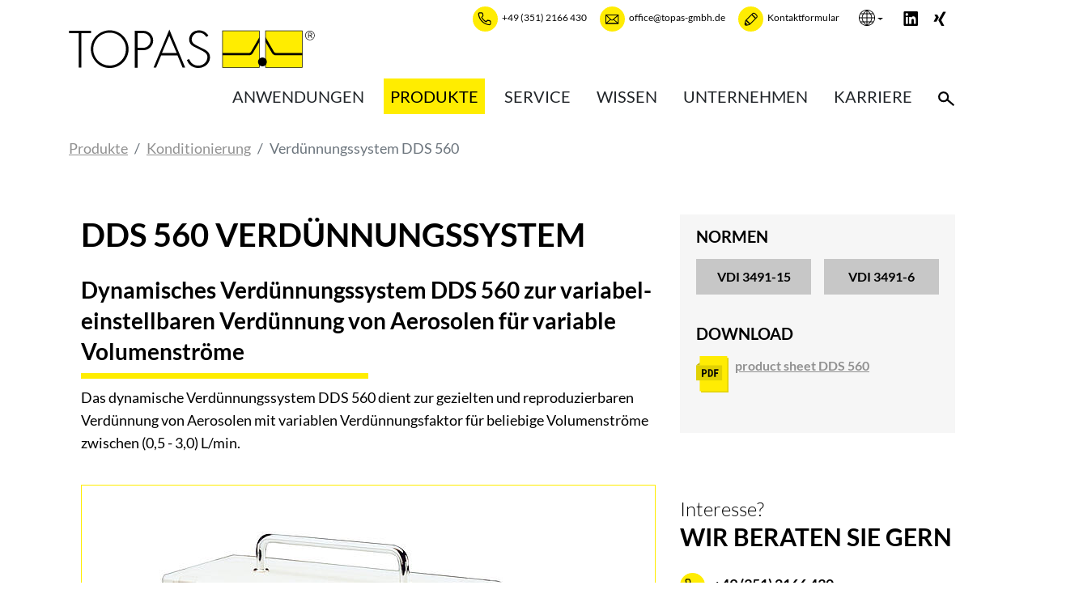

--- FILE ---
content_type: text/html; charset=utf-8
request_url: https://www.topas-gmbh.de/produkte/konditionierung/produkt/dds-560
body_size: 13176
content:
<!DOCTYPE html>
<html lang="de-de">
	<head>
		<meta charset="utf-8">
		<!--
	Based on the TYPO3 Bootstrap Package by Benjamin Kott - https://www.bootstrap-package.com/
	This website is powered by TYPO3 - inspiring people to share!
	TYPO3 is a free open source Content Management Framework initially created by Kasper Skaarhoj and licensed under GNU/GPL.
	TYPO3 is copyright 1998-2026 of Kasper Skaarhoj. Extensions are copyright of their respective owners.
	Information and contribution at https://typo3.org/
-->
		<link rel="icon" href="https://www.topas-gmbh.de/typo3conf/ext/dtm_sitepackage_topas/Resources/Public/Icons/favicon.ico" type="image/vnd.microsoft.icon">
		<title>Verd&uuml;nnungssystem DDS 560 - Topas GmbH</title>
		<meta http-equiv="x-ua-compatible" content="IE=edge">
		<meta name="description" content="Dynamisches Verd&uuml;nnungssystem DDS 560 zur variabel-einstellbaren Verd&uuml;nnung von Aerosolen f&uuml;r variable Volumenstr&ouml;me">
		<meta name="viewport" content="width=device-width, initial-scale=1.0">
		<meta name="robots" content="index, follow, noodp, noarchive, nocache">
		<meta name="author" content="Deutscher Tele Markt GmbH - Internetagentur">
		<meta name="twitter:card" content="summary">
		<meta name="mobile-web-app-capable" content="no">
		<meta name="google" content="notranslate">
		<link rel="stylesheet" href="https://www.topas-gmbh.de/typo3temp/assets/compressed/bootstrappackageicon.min-0a2cd268d261c7626427be52356457b4.css.gz?1768404311" media="all">
		<link rel="stylesheet" href="https://www.topas-gmbh.de/typo3temp/assets/compressed/702c57c8a0ca9a8629b65233bb699031-9efd43c0190b9f919ef36f12bb7910a5.css.gz?1768404311" media="all">
		<link rel="stylesheet" href="https://www.topas-gmbh.de/typo3temp/assets/compressed/theme-982f78b1af1ed828e86f0cf1c007fe1cb3eb7a29aa19a213f8def51b4b6cf3e9-78f317c6de62a017084f70a6d8a4d2f1.css.gz?1768404311" media="all">
		<link rel="stylesheet" href="https://www.topas-gmbh.de/typo3conf/ext/dtm_sitepackage_topas/Resources/Public/Plugins/bootstrap/css/bootstrap.min.css?1611073073" media="all">
		<link rel="stylesheet" href="https://www.topas-gmbh.de/typo3temp/assets/compressed/slick-b76279848b28b75b27d6b7f5a48aba6d.css.gz?1768404311" media="all">
		<link rel="stylesheet" href="https://www.topas-gmbh.de/typo3temp/assets/compressed/slick.min-715690aecd64e4c6e6eeb553835a5873.css.gz?1768404311" media="all">
		<link rel="stylesheet" href="https://www.topas-gmbh.de/typo3temp/assets/compressed/slick-theme.min-d120240717b0d22c1cadbf437b1fb72d.css.gz?1768404311" media="all" if="">
		<link rel="stylesheet" href="https://www.topas-gmbh.de/typo3temp/assets/compressed/default.min-b8b0a57a29e06b48700ba3567dca6fb7.css.gz?1768404311" media="all">
		<link rel="stylesheet" href="https://www.topas-gmbh.de/typo3temp/assets/compressed/styles-4534a44f569630b76a04399cadf8c9fb.css.gz?1768404311" media="all">
		<link rel="stylesheet" href="https://www.topas-gmbh.de/typo3temp/assets/compressed/produkte-327c8c34bfdde2fef8b018aac714add3.css.gz?1768404311" media="all">
		<link rel="stylesheet" href="https://www.topas-gmbh.de/typo3temp/assets/compressed/all.min-018e0179e23b4169c9ef01163d0c5bc8.css.gz?1768404311" media="all">
		<link rel="stylesheet" href="https://www.topas-gmbh.de/typo3temp/assets/compressed/ma5-menu.min-21e99e01192f34568925aeed634fbd8d.css.gz?1768404311" media="all">
		<link rel="stylesheet" href="https://www.topas-gmbh.de/typo3temp/assets/compressed/fonts-a12ef16f4a73c3a17509d09d22b784d4.css.gz?1768404311" media="all">
		<link rel="stylesheet" href="https://www.topas-gmbh.de/typo3temp/assets/compressed/main-bdd91bc4c609f9e31707a98f4d0c68f7.css.gz?1768404311" media="all">
		<link rel="stylesheet" href="https://www.topas-gmbh.de/typo3temp/assets/compressed/topas-7f63fbebeadc913e15a3aa468dd139a5.css.gz?1768404311" media="all">
		<link rel="stylesheet" href="https://www.topas-gmbh.de/typo3temp/assets/compressed/responsive-4145aacfe6220130b08ede77fff75467.css.gz?1768404311" media="all">
		<link rel="stylesheet" href="https://www.topas-gmbh.de/typo3temp/assets/compressed/menu-cd8ab84c309442f1b6adec20d33fd82e.css.gz?1768404311" media="all">
		<link rel="stylesheet" href="https://www.topas-gmbh.de/typo3temp/assets/compressed/7c496f4d7e0d1ed23e4729889b927cfb-4bfda59317b29bd697437440c670da2b.css.gz?1768404311" media="all">
		<script src="https://www.topas-gmbh.de/typo3temp/assets/compressed/merged-5b6eaf3a062dbae453f73d108cc1879c-5fc709b66fcb19e9adee52be3ce4c42b.js.gz?1768404311"></script>
		<link rel="canonical" href="https://www.topas-gmbh.de/produkte/konditionierung/produkt/dds-560">
		<link rel="alternate" hreflang="de-de" href="https://www.topas-gmbh.de/produkte/konditionierung/produkt/dds-560">
		<link rel="alternate" hreflang="en-US" href="https://www.topas-gmbh.de/en/products/conditioning/product/dds-560">
		<link rel="alternate" hreflang="x-default" href="https://www.topas-gmbh.de/en/products/conditioning/product/dds-560"> </head>
	<body id="p131" class="page-131 pagelevel-3 language-0 backendlayout-1 layout-default">
		<div id="top"></div>
		<div><a class="sr-only sr-only-focusable" href="#page-content"><span>Zum Hauptinhalt springen</span></a>
			<header id="page-header">
				<div class="container">
					<div id="topcontainer" class="d-flex justify-content-between">
						<div class="logo align-self-center mr-auto mt-4"><a title="zur Startseite der Topas GmbH" href="https://www.topas-gmbh.de/"><img src="https://www.topas-gmbh.de/typo3conf/ext/dtm_sitepackage_topas/Resources/Public/Icons/topas-logo.svg" alt="Topas GmbH" height="73" width="304"></a></div>
						<nav id="kontaktnavi" class="align-self-start mr-3">
							<ul class="nav mr-auto">
								<li class="nav-item"><a href="tel:+493512166430" class="d-flex nav-link " title="Topas GmbH anrufen"><span class="d-inline-flex tps phone" aria-hidden="true"></span><span class="d-none d-xl-inline">+49 (351) 2166 430</span></a></li>
								<li class="nav-item"><a href="mailto:stopspam_533f0cf36efad4318d7d6e4c28c08f66" class="d-flex nav-link " title="E-Mail an Topas GmbH senden"><span class="d-inline-flex tps mailto" aria-hidden="true"></span><span class="d-none d-xl-inline">
											<dtm-hidden>stopspam_533f0cf36efad4318d7d6e4c28c08f66</dtm-hidden>
										</span></a></li>
								<li class="nav-item"><a class="d-flex nav-link" title="zum Kontaktformular" href="https://www.topas-gmbh.de/unternehmen/kontakt"><span class="d-inline-flex tps contact" aria-hidden="true"></span><span class="d-none d-xl-inline"> Kontaktformular </span></a></li>
							</ul>
						</nav>
						<div id="language-menu" class="align-self-start mr-3">
							<div class="language-dropdown dropdown">
								<button class="dropdown-toggle" type="button" id="dropdownMenuButton" data-target="#languageMenue" data-toggle="collapse" aria-controls="languageMenue" aria-haspopup="true" aria-expanded="false"><span class="icon-globe" aria-hidden="true"></span></button>
								<ul class="collapse dropdown-menu" id="languageMenue" aria-labelledby="dropdownMenuButton">
									<li class="item-header"><span class="line-bottom">Sprache</span></li>
									<li class="active"><a href="https://www.topas-gmbh.de/produkte/konditionierung/produkt/dds-560" hreflang="de-de" title="Deutsch" class="dropdown-item"><span>Deutsch</span></a></li>
									<li class=""><a href="https://www.topas-gmbh.de/en/products/conditioning/product/dds-560" hreflang="en-US" title="English" class="dropdown-item"><span>English</span></a></li>
									<li class="item-header pt-4">Region</li>
									<li class=""><a href="https://www.topas-americas.com/" title="Americas" target="_blank" class="dropdown-item"><span>Americas</span></a></li>
								</ul>
							</div>
						</div>
						<div id="sociallinks" class="align-self-start mr-3 d-none d-lg-block">
							<div class="sociallinks">
								<ul class="sociallinks-list nav">
									<li class="sociallinks-item sociallinks-item-linkedin nav-item" title="LinkedIn"><a class="nav-link sociallinks-link sociallinks-link-linkedin" href="https://de.linkedin.com/company/topasgmbh" rel="noopener" target="_blank"><span class="sociallinks-link-icon bootstrappackageicon bootstrappackageicon-linkedin"></span></a></li>
									<li class="sociallinks-item sociallinks-item-xing nav-item" title="Xing"><a class="nav-link sociallinks-link sociallinks-link-xing" href="https://www.xing.com/pages/topas" rel="noopener" target="_blank"><span class="sociallinks-link-icon bootstrappackageicon bootstrappackageicon-xing"></span></a></li>
								</ul>
							</div>
						</div>
					</div>
				</div>
				<div class=" navbar-header navbar-fixed-top sticky-top ">
					<div class="navbar navbar-expand-lg" role="navigation">
						<div class="container">
							<div class="tiny-logo"><a title="zur Startseite der Topas GmbH" href="https://www.topas-gmbh.de/"><img src="https://www.topas-gmbh.de/typo3conf/ext/dtm_sitepackage_topas/Resources/Public/Icons/topas-logo.svg" alt="Topas GmbH" height="73" width="304"></a></div>
							<button class="ma5menu__toggle navbar-toggler collapsed" type="button"><span class="sr-only">Navigation ein-/ausblenden</span><span class="icon-bar top-bar"></span><span class="icon-bar middle-bar"></span><span class="icon-bar bottom-bar"></span></button>
							<ul id="mobile-nav" class="navbar-nav site-menu">
								<li class="mainmenue nav-item "><a href="https://www.topas-gmbh.de/anwendungen" class="nav-link" title="Anwendungen"> Anwendungen </a>
									<ul class="sub_navi">
										<li class=" "><a href="https://www.topas-gmbh.de/anwendungen/qualifizierung-von-reinen-raeumen" class="nav-link" title="Reinraum"> Reinraum </a>
											<ul class="sub_navi-2">
												<li class=" "><a href="https://www.topas-gmbh.de/anwendungen/qualifizierung-von-reinen-raeumen/validierung-und-abnahme-von-reinraeumen" title="Validierung und Abnahme von Reinr&auml;umen" class=""> Validierung und Abnahme von Reinr&auml;umen </a></li>
												<li class=" "><a href="https://www.topas-gmbh.de/anwendungen/qualifizierung-von-reinen-raeumen/pruefung-von-sicherheitswerkbaenken" title="Pr&uuml;fung von Sicherheitswerkb&auml;nken" class=""> Pr&uuml;fung von Sicherheitswerkb&auml;nken </a></li>
												<li class=" "><a href="https://www.topas-gmbh.de/anwendungen/qualifizierung-von-reinen-raeumen/pruefung-von-operationssaelen-in-krankenhaeusern" title="Pr&uuml;fung von Operationss&auml;len in Krankenh&auml;usern" class=""> Pr&uuml;fung von Operationss&auml;len in Krankenh&auml;usern </a></li>
											</ul>
										</li>
										<li class=" "><a href="https://www.topas-gmbh.de/anwendungen/pruefung-von-kraftfahrzeugfiltern" class="nav-link" title="Kraftfahrzeugfilter"> Kraftfahrzeugfilter </a>
											<ul class="sub_navi-2">
												<li class=" "><a href="https://www.topas-gmbh.de/anwendungen/pruefung-von-kraftfahrzeugfiltern/pruefung-von-luftansaugfiltern" title="Pr&uuml;fung von Luftansaugfiltern" class=""> Pr&uuml;fung von Luftansaugfiltern </a></li>
												<li class=" "><a href="https://www.topas-gmbh.de/anwendungen/pruefung-von-kraftfahrzeugfiltern/blow-by-separator-pruefung" title="Blow-By Separator Pr&uuml;fung" class=""> Blow-By Separator Pr&uuml;fung </a></li>
												<li class=" "><a href="https://www.topas-gmbh.de/anwendungen/pruefung-von-kraftfahrzeugfiltern/pruefung-von-kabineninnraumfiltern" title="Pr&uuml;fung von Kabineninnraumfiltern" class=""> Pr&uuml;fung von Kabineninnraumfiltern </a></li>
												<li class=" "><a href="https://www.topas-gmbh.de/anwendungen/pruefung-von-kraftfahrzeugfiltern/abgasfilterpruefung" title="Abgasfilterpr&uuml;fung" class=""> Abgasfilterpr&uuml;fung </a></li>
											</ul>
										</li>
										<li class=" "><a href="https://www.topas-gmbh.de/anwendungen/pruefung-von-industriefiltern" class="nav-link" title="Industriefilter"> Industriefilter </a>
											<ul class="sub_navi-2">
												<li class=" "><a href="https://www.topas-gmbh.de/anwendungen/pruefung-von-industriefiltern/pruefung-von-hepa-und-ulpa-filtern" title="Pr&uuml;fung von HEPA- und ULPA-Filtern" class=""> Pr&uuml;fung von HEPA- und ULPA-Filtern </a></li>
												<li class=" "><a href="https://www.topas-gmbh.de/anwendungen/pruefung-von-industriefiltern/pruefung-von-allgemeinen-raumluftfiltern" title="Pr&uuml;fung von allgemeinen Raumluftfiltern" class=""> Pr&uuml;fung von allgemeinen Raumluftfiltern </a></li>
												<li class=" "><a href="https://www.topas-gmbh.de/anwendungen/pruefung-von-industriefiltern/pruefung-von-gasturbinenfiltern" title="Pr&uuml;fung von Gasturbinenfiltern" class=""> Pr&uuml;fung von Gasturbinenfiltern </a></li>
											</ul>
										</li>
										<li class=" "><a href="https://www.topas-gmbh.de/anwendungen/pruefung-von-filtermedien" class="nav-link" title="Filtermedien"> Filtermedien </a>
											<ul class="sub_navi-2">
												<li class=" "><a href="https://www.topas-gmbh.de/anwendungen/pruefung-von-filtermedien/porengroessenanalyse" title="Porengr&ouml;&szlig;enanalyse" class=""> Porengr&ouml;&szlig;enanalyse </a></li>
												<li class=" "><a href="https://www.topas-gmbh.de/anwendungen/pruefung-von-filtermedien/effizienzmessung" title="Effizienzmessung" class=""> Effizienzmessung </a></li>
												<li class=" "><a href="https://www.topas-gmbh.de/anwendungen/pruefung-von-filtermedien/pruefung-abreinigbarer-filtermedien" title="Pr&uuml;fung abreinigbarer Filtermedien" class=""> Pr&uuml;fung abreinigbarer Filtermedien </a></li>
												<li class=" "><a href="https://www.topas-gmbh.de/anwendungen/pruefung-von-filtermedien/maskenmedienpruefung" title="Maskenmedienpr&uuml;fung" class=""> Maskenmedienpr&uuml;fung </a></li>
											</ul>
										</li>
										<li class=" "><a href="https://www.topas-gmbh.de/anwendungen/charakterisierung-von-aerosolen" title="Aerosole" class=""> Aerosole </a></li>
										<li class=" "><a href="https://www.topas-gmbh.de/anwendungen/kalibrierung-von-messgeraeten" title="Ger&auml;tekalibrierung" class=""> Ger&auml;tekalibrierung </a></li>
										<li class=" "><a href="https://www.topas-gmbh.de/anwendungen/medizinische-anwendungen" title="Medizintechnik" class=""> Medizintechnik </a></li>
										<li class=" "><a href="https://www.topas-gmbh.de/anwendungen/beschichtung-von-oberflaechen" title="Oberfl&auml;chen" class=""> Oberfl&auml;chen </a></li>
										<li class=" "><a href="https://www.topas-gmbh.de/anwendungen/materialcharakterisierung" title="Materialien" class=""> Materialien </a></li>
										<li class=" "><a href="https://www.topas-gmbh.de/anwendungen/pruefung-von-geraeten-bauteilen-und-sensoren" title="Pr&uuml;fung von Ger&auml;ten, Bauteilen &amp; Sensoren" class=""> Pr&uuml;fung von Ger&auml;ten, Bauteilen &amp; Sensoren </a></li>
									</ul>
								</li>
								<li class="mainmenue nav-item active "><a href="https://www.topas-gmbh.de/produkte" class="nav-link" title="Produkte"> Produkte </a>
									<ul class="sub_navi">
										<li class=" "><a href="https://www.topas-gmbh.de/produkte/pruefsysteme" title="Pr&uuml;fsysteme" class=""> Pr&uuml;fsysteme </a></li>
										<li class=" "><a href="https://www.topas-gmbh.de/produkte/generierung" title="Aerosolgenerierung" class=""> Aerosolgenerierung </a></li>
										<li class="active "><a href="https://www.topas-gmbh.de/produkte/konditionierung" title="Konditionierung" class=""> Konditionierung </a></li>
										<li class=" "><a href="https://www.topas-gmbh.de/produkte/partikelmessung" title="Partikelmessung" class=""> Partikelmessung </a></li>
										<li class=" "><a href="https://www.topas-gmbh.de/produkte/datenanalyse" title="Datenanalyse" class=""> Datenanalyse </a></li>
										<li class=" "><a href="https://www.topas-gmbh.de/produkte/zubehoer" title="Zubeh&ouml;r" class=""> Zubeh&ouml;r </a></li>
									</ul>
								</li>
								<li class="mainmenue nav-item "><a href="https://www.topas-gmbh.de/service" class="nav-link" title="Service"> Service </a>
									<ul class="sub_navi">
										<li class=" "><a href="https://www.topas-gmbh.de/service/beratung" title="Beratung" class=""> Beratung </a></li>
										<li class=" "><a href="https://www.topas-gmbh.de/service/after-sales-service" title="After-Sales-Service" class=""> After-Sales-Service </a></li>
										<li class=" "><a href="https://www.topas-gmbh.de/service/schulungen" title="Schulungen" class=""> Schulungen </a></li>
										<li class=" "><a href="https://www.topas-gmbh.de/service/machbarkeitsstudien" title="Machbarkeitsstudien" class=""> Machbarkeitsstudien </a></li>
									</ul>
								</li>
								<li class="mainmenue nav-item "><a href="https://www.topas-gmbh.de/wissen" class="nav-link" title="Wissen"> Wissen </a>
									<ul class="sub_navi">
										<li class=" "><a href="https://www.topas-gmbh.de/wissen/technical-innovation-center-topas-academy" title="Technical Innovation Center &amp; Topas-Academy" class=""> Technical Innovation Center &amp; Topas-Academy </a></li>
										<li class=" "><a href="https://www.topas-gmbh.de/wissen/literatur-wissenschaftliche-poster" title="Wissenschaftliche Beitr&auml;ge" class=""> Wissenschaftliche Beitr&auml;ge </a></li>
										<li class=" "><a href="https://www.topas-gmbh.de/unternehmen/patente-und-auszeichnungen" title="Patente und Auszeichnungen" class=""> Patente und Auszeichnungen </a></li>
										<li class=" "><a href="https://www.topas-gmbh.de/glossar" title="Glossar" class=""> Glossar </a></li>
									</ul>
								</li>
								<li class="mainmenue nav-item "><a href="https://www.topas-gmbh.de/unternehmen" class="nav-link" title="Unternehmen"> Unternehmen </a>
									<ul class="sub_navi">
										<li class=" "><a href="https://www.topas-gmbh.de/unternehmen/philosophie" title="Philosophie" class=""> Philosophie </a></li>
										<li class=" "><a href="https://www.topas-gmbh.de/unternehmen/historie" class="nav-link" title="Historie"> Historie </a>
											<ul class="sub_navi-2">
												<li class=" "><a href="https://www.topas-gmbh.de/unternehmen/30-jahre-topas" title="30 Jahre Topas" class=""> 30 Jahre Topas </a></li>
												<li class=" "><a href="https://www.topas-gmbh.de/unternehmen/referenzen" title="Gl&uuml;ckw&uuml;nsche zum Jubil&auml;um" class=""> Gl&uuml;ckw&uuml;nsche zum Jubil&auml;um </a></li>
											</ul>
										</li>
										<li class=" "><a href="https://www.topas-gmbh.de/unternehmen/weltweites-partnernetzwerk" title="Weltweites Partnernetzwerk" class=""> Weltweites Partnernetzwerk </a></li>
										<li class=" "><a href="https://www.topas-gmbh.de/unternehmen/kontakt" title="Kontakt" class=""> Kontakt </a></li>
										<li class=" "><a href="https://www.topas-gmbh.de/unternehmen/anfahrt" title="Anfahrt" class=""> Anfahrt </a></li>
										<li class=" "><a href="https://www.topas-gmbh.de/unternehmen/aktuelles-und-termine" title="Aktuelles und Termine" class=""> Aktuelles und Termine </a></li>
									</ul>
								</li>
								<li class="mainmenue nav-item "><a href="https://www.topas-gmbh.de/karriere" class="nav-link" title="Karriere"> Karriere </a>
									<ul class="sub_navi">
										<li class=" "><a href="https://www.topas-gmbh.de/karriere/stellenanzeigen" title="Stellenangebote" class=""> Stellenangebote </a></li>
										<li class=" "><a href="https://www.topas-gmbh.de/karriere/berufe-bei-topas" class="nav-link" title="Berufe bei Topas"> Berufe bei Topas </a>
											<ul class="sub_navi-2">
												<li class=" "><a href="https://www.topas-gmbh.de/karriere/berufe-bei-topas/techniker" title="Techniker" class=""> Techniker </a></li>
												<li class=" "><a href="https://www.topas-gmbh.de/karriere/berufe-bei-topas/ingenieur" title="Ingenieur" class=""> Ingenieur </a></li>
												<li class=" "><a href="https://www.topas-gmbh.de/karriere/berufe-bei-topas/glasapparatebauer" title="Glasapparatebauer" class=""> Glasapparatebauer </a></li>
												<li class=" "><a href="https://www.topas-gmbh.de/karriere/berufe-bei-topas/mechatroniker" title="Mechatroniker" class=""> Mechatroniker </a></li>
											</ul>
										</li>
										<li class=" "><a href="https://www.topas-gmbh.de/karriere/topas-campus" class="nav-link" title="Topas-Campus"> Topas-Campus </a>
											<ul class="sub_navi-2">
												<li class=" "><a href="https://www.topas-gmbh.de/karriere/topas-campus/schueler" title="Schule" class=""> Schule </a></li>
												<li class=" "><a href="https://www.topas-gmbh.de/karriere/topas-campus/auszubildende" title="Weiterbildung" class=""> Weiterbildung </a></li>
												<li class=" "><a href="https://www.topas-gmbh.de/karriere/topas-campus/studierende" title="Studium" class=""> Studium </a></li>
												<li class=" "><a href="https://www.topas-gmbh.de/karriere/topas-campus/promotion" title="Promotion" class=""> Promotion </a></li>
											</ul>
										</li>
									</ul>
								</li>
								<li class="mainmenue nav-item "><a href="https://www.topas-gmbh.de/suche" title="Suche" class="nav-link"> Suche </a></li>
							</ul>
							<nav id="mainnavbar" class="navbar-collapse collapse justify-content-end">
								<ul class="navbar-nav" id="mainnav">
									<li id="page2" class="d-flex align-self-center mainmenue nav-item dropdown-submenu"><a href="https://www.topas-gmbh.de/anwendungen" class="dropdown-toggle nav-link dropdown-item"> Anwendungen </a><span class="dropdown-button" data-submenu="" data-toggle="dropdown"><span class="tps arrow-left"></span></span>
										<ul class="submenu dropdown-menu sub_navi">
											<li class="menue dropdown-submenu"><a href="https://www.topas-gmbh.de/anwendungen/qualifizierung-von-reinen-raeumen" class="dropdown-toggle nav-link dropdown-item"> Reinraum </a><span class="dropdown-button" data-submenu="" data-toggle="dropdown"><span class="tps arrow-left"></span></span>
												<ul class="submenu dropdown-menu sub_navi-2">
													<li class="menue "><a href="https://www.topas-gmbh.de/anwendungen/qualifizierung-von-reinen-raeumen/validierung-und-abnahme-von-reinraeumen" title="Validierung und Abnahme von Reinr&auml;umen" class="dropdown-item"> Validierung und Abnahme von Reinr&auml;umen </a></li>
													<li class="menue "><a href="https://www.topas-gmbh.de/anwendungen/qualifizierung-von-reinen-raeumen/pruefung-von-sicherheitswerkbaenken" title="Pr&uuml;fung von Sicherheitswerkb&auml;nken" class="dropdown-item"> Pr&uuml;fung von Sicherheitswerkb&auml;nken </a></li>
													<li class="menue "><a href="https://www.topas-gmbh.de/anwendungen/qualifizierung-von-reinen-raeumen/pruefung-von-operationssaelen-in-krankenhaeusern" title="Pr&uuml;fung von Operationss&auml;len in Krankenh&auml;usern" class="dropdown-item"> Pr&uuml;fung von Operationss&auml;len in Krankenh&auml;usern </a></li>
												</ul>
											</li>
											<li class="menue dropdown-submenu"><a href="https://www.topas-gmbh.de/anwendungen/pruefung-von-kraftfahrzeugfiltern" class="dropdown-toggle nav-link dropdown-item"> Kraftfahrzeugfilter </a><span class="dropdown-button" data-submenu="" data-toggle="dropdown"><span class="tps arrow-left"></span></span>
												<ul class="submenu dropdown-menu sub_navi-2">
													<li class="menue "><a href="https://www.topas-gmbh.de/anwendungen/pruefung-von-kraftfahrzeugfiltern/pruefung-von-luftansaugfiltern" title="Pr&uuml;fung von Luftansaugfiltern" class="dropdown-item"> Pr&uuml;fung von Luftansaugfiltern </a></li>
													<li class="menue "><a href="https://www.topas-gmbh.de/anwendungen/pruefung-von-kraftfahrzeugfiltern/blow-by-separator-pruefung" title="Blow-By Separator Pr&uuml;fung" class="dropdown-item"> Blow-By Separator Pr&uuml;fung </a></li>
													<li class="menue "><a href="https://www.topas-gmbh.de/anwendungen/pruefung-von-kraftfahrzeugfiltern/pruefung-von-kabineninnraumfiltern" title="Pr&uuml;fung von Kabineninnraumfiltern" class="dropdown-item"> Pr&uuml;fung von Kabineninnraumfiltern </a></li>
													<li class="menue "><a href="https://www.topas-gmbh.de/anwendungen/pruefung-von-kraftfahrzeugfiltern/abgasfilterpruefung" title="Abgasfilterpr&uuml;fung" class="dropdown-item"> Abgasfilterpr&uuml;fung </a></li>
												</ul>
											</li>
											<li class="menue dropdown-submenu"><a href="https://www.topas-gmbh.de/anwendungen/pruefung-von-industriefiltern" class="dropdown-toggle nav-link dropdown-item"> Industriefilter </a><span class="dropdown-button" data-submenu="" data-toggle="dropdown"><span class="tps arrow-left"></span></span>
												<ul class="submenu dropdown-menu sub_navi-2">
													<li class="menue "><a href="https://www.topas-gmbh.de/anwendungen/pruefung-von-industriefiltern/pruefung-von-hepa-und-ulpa-filtern" title="Pr&uuml;fung von HEPA- und ULPA-Filtern" class="dropdown-item"> Pr&uuml;fung von HEPA- und ULPA-Filtern </a></li>
													<li class="menue "><a href="https://www.topas-gmbh.de/anwendungen/pruefung-von-industriefiltern/pruefung-von-allgemeinen-raumluftfiltern" title="Pr&uuml;fung von allgemeinen Raumluftfiltern" class="dropdown-item"> Pr&uuml;fung von allgemeinen Raumluftfiltern </a></li>
													<li class="menue "><a href="https://www.topas-gmbh.de/anwendungen/pruefung-von-industriefiltern/pruefung-von-gasturbinenfiltern" title="Pr&uuml;fung von Gasturbinenfiltern" class="dropdown-item"> Pr&uuml;fung von Gasturbinenfiltern </a></li>
												</ul>
											</li>
											<li class="menue dropdown-submenu"><a href="https://www.topas-gmbh.de/anwendungen/pruefung-von-filtermedien" class="dropdown-toggle nav-link dropdown-item"> Filtermedien </a><span class="dropdown-button" data-submenu="" data-toggle="dropdown"><span class="tps arrow-left"></span></span>
												<ul class="submenu dropdown-menu sub_navi-2">
													<li class="menue "><a href="https://www.topas-gmbh.de/anwendungen/pruefung-von-filtermedien/porengroessenanalyse" title="Porengr&ouml;&szlig;enanalyse" class="dropdown-item"> Porengr&ouml;&szlig;enanalyse </a></li>
													<li class="menue "><a href="https://www.topas-gmbh.de/anwendungen/pruefung-von-filtermedien/effizienzmessung" title="Effizienzmessung" class="dropdown-item"> Effizienzmessung </a></li>
													<li class="menue "><a href="https://www.topas-gmbh.de/anwendungen/pruefung-von-filtermedien/pruefung-abreinigbarer-filtermedien" title="Pr&uuml;fung abreinigbarer Filtermedien" class="dropdown-item"> Pr&uuml;fung abreinigbarer Filtermedien </a></li>
													<li class="menue "><a href="https://www.topas-gmbh.de/anwendungen/pruefung-von-filtermedien/maskenmedienpruefung" title="Maskenmedienpr&uuml;fung" class="dropdown-item"> Maskenmedienpr&uuml;fung </a></li>
												</ul>
											</li>
											<li class="menue "><a href="https://www.topas-gmbh.de/anwendungen/charakterisierung-von-aerosolen" title="Aerosole" class="dropdown-item"> Aerosole </a></li>
											<li class="menue "><a href="https://www.topas-gmbh.de/anwendungen/kalibrierung-von-messgeraeten" title="Ger&auml;tekalibrierung" class="dropdown-item"> Ger&auml;tekalibrierung </a></li>
											<li class="menue "><a href="https://www.topas-gmbh.de/anwendungen/medizinische-anwendungen" title="Medizintechnik" class="dropdown-item"> Medizintechnik </a></li>
											<li class="menue "><a href="https://www.topas-gmbh.de/anwendungen/beschichtung-von-oberflaechen" title="Oberfl&auml;chen" class="dropdown-item"> Oberfl&auml;chen </a></li>
											<li class="menue "><a href="https://www.topas-gmbh.de/anwendungen/materialcharakterisierung" title="Materialien" class="dropdown-item"> Materialien </a></li>
											<li class="menue "><a href="https://www.topas-gmbh.de/anwendungen/pruefung-von-geraeten-bauteilen-und-sensoren" title="Pr&uuml;fung von Ger&auml;ten, Bauteilen &amp; Sensoren" class="dropdown-item"> Pr&uuml;fung von Ger&auml;ten, Bauteilen &amp; Sensoren </a></li>
										</ul>
									</li>
									<li id="page3" class="d-flex align-self-center mainmenue nav-item active dropdown-submenu"><a href="https://www.topas-gmbh.de/produkte" class="dropdown-toggle nav-link dropdown-item"> Produkte </a><span class="dropdown-button" data-submenu="" data-toggle="dropdown"><span class="tps arrow-left"></span></span>
										<ul class="submenu dropdown-menu sub_navi">
											<li class="menue "><a href="https://www.topas-gmbh.de/produkte/pruefsysteme" title="Pr&uuml;fsysteme" class="dropdown-item"> Pr&uuml;fsysteme </a></li>
											<li class="menue "><a href="https://www.topas-gmbh.de/produkte/generierung" title="Aerosolgenerierung" class="dropdown-item"> Aerosolgenerierung </a></li>
											<li class="menue active "><a href="https://www.topas-gmbh.de/produkte/konditionierung" title="Konditionierung" class="dropdown-item"> Konditionierung </a></li>
											<li class="menue "><a href="https://www.topas-gmbh.de/produkte/partikelmessung" title="Partikelmessung" class="dropdown-item"> Partikelmessung </a></li>
											<li class="menue "><a href="https://www.topas-gmbh.de/produkte/datenanalyse" title="Datenanalyse" class="dropdown-item"> Datenanalyse </a></li>
											<li class="menue "><a href="https://www.topas-gmbh.de/produkte/zubehoer" title="Zubeh&ouml;r" class="dropdown-item"> Zubeh&ouml;r </a></li>
										</ul>
									</li>
									<li id="page4" class="d-flex align-self-center mainmenue nav-item dropdown-submenu"><a href="https://www.topas-gmbh.de/service" class="dropdown-toggle nav-link dropdown-item"> Service </a><span class="dropdown-button" data-submenu="" data-toggle="dropdown"><span class="tps arrow-left"></span></span>
										<ul class="submenu dropdown-menu sub_navi">
											<li class="menue "><a href="https://www.topas-gmbh.de/service/beratung" title="Beratung" class="dropdown-item"> Beratung </a></li>
											<li class="menue "><a href="https://www.topas-gmbh.de/service/after-sales-service" title="After-Sales-Service" class="dropdown-item"> After-Sales-Service </a></li>
											<li class="menue "><a href="https://www.topas-gmbh.de/service/schulungen" title="Schulungen" class="dropdown-item"> Schulungen </a></li>
											<li class="menue "><a href="https://www.topas-gmbh.de/service/machbarkeitsstudien" title="Machbarkeitsstudien" class="dropdown-item"> Machbarkeitsstudien </a></li>
										</ul>
									</li>
									<li id="page5" class="d-flex align-self-center mainmenue nav-item dropdown-submenu"><a href="https://www.topas-gmbh.de/wissen" class="dropdown-toggle nav-link dropdown-item"> Wissen </a><span class="dropdown-button" data-submenu="" data-toggle="dropdown"><span class="tps arrow-left"></span></span>
										<ul class="submenu dropdown-menu sub_navi">
											<li class="menue "><a href="https://www.topas-gmbh.de/wissen/technical-innovation-center-topas-academy" title="Technical Innovation Center &amp; Topas-Academy" class="dropdown-item"> Technical Innovation Center &amp; Topas-Academy </a></li>
											<li class="menue "><a href="https://www.topas-gmbh.de/wissen/literatur-wissenschaftliche-poster" title="Wissenschaftliche Beitr&auml;ge" class="dropdown-item"> Wissenschaftliche Beitr&auml;ge </a></li>
											<li class="menue "><a href="https://www.topas-gmbh.de/unternehmen/patente-und-auszeichnungen" title="Patente und Auszeichnungen" class="dropdown-item"> Patente und Auszeichnungen </a></li>
											<li class="menue "><a href="https://www.topas-gmbh.de/glossar" title="Glossar" class="dropdown-item"> Glossar </a></li>
										</ul>
									</li>
									<li id="page6" class="d-flex align-self-center mainmenue nav-item dropdown-submenu"><a href="https://www.topas-gmbh.de/unternehmen" class="dropdown-toggle nav-link dropdown-item"> Unternehmen </a><span class="dropdown-button" data-submenu="" data-toggle="dropdown"><span class="tps arrow-left"></span></span>
										<ul class="submenu dropdown-menu sub_navi">
											<li class="menue "><a href="https://www.topas-gmbh.de/unternehmen/philosophie" title="Philosophie" class="dropdown-item"> Philosophie </a></li>
											<li class="menue dropdown-submenu"><a href="https://www.topas-gmbh.de/unternehmen/historie" class="dropdown-toggle nav-link dropdown-item"> Historie </a><span class="dropdown-button" data-submenu="" data-toggle="dropdown"><span class="tps arrow-left"></span></span>
												<ul class="submenu dropdown-menu sub_navi-2">
													<li class="menue "><a href="https://www.topas-gmbh.de/unternehmen/30-jahre-topas" title="30 Jahre Topas" class="dropdown-item"> 30 Jahre Topas </a></li>
													<li class="menue "><a href="https://www.topas-gmbh.de/unternehmen/referenzen" title="Gl&uuml;ckw&uuml;nsche zum Jubil&auml;um" class="dropdown-item"> Gl&uuml;ckw&uuml;nsche zum Jubil&auml;um </a></li>
												</ul>
											</li>
											<li class="menue "><a href="https://www.topas-gmbh.de/unternehmen/weltweites-partnernetzwerk" title="Weltweites Partnernetzwerk" class="dropdown-item"> Weltweites Partnernetzwerk </a></li>
											<li class="menue "><a href="https://www.topas-gmbh.de/unternehmen/kontakt" title="Kontakt" class="dropdown-item"> Kontakt </a></li>
											<li class="menue "><a href="https://www.topas-gmbh.de/unternehmen/anfahrt" title="Anfahrt" class="dropdown-item"> Anfahrt </a></li>
											<li class="menue "><a href="https://www.topas-gmbh.de/unternehmen/aktuelles-und-termine" title="Aktuelles und Termine" class="dropdown-item"> Aktuelles und Termine </a></li>
										</ul>
									</li>
									<li id="page224" class="d-flex align-self-center mainmenue nav-item dropdown-submenu"><a href="https://www.topas-gmbh.de/karriere" class="dropdown-toggle nav-link dropdown-item"> Karriere </a><span class="dropdown-button" data-submenu="" data-toggle="dropdown"><span class="tps arrow-left"></span></span>
										<ul class="submenu dropdown-menu sub_navi">
											<li class="menue "><a href="https://www.topas-gmbh.de/karriere/stellenanzeigen" title="Stellenangebote" class="dropdown-item"> Stellenangebote </a></li>
											<li class="menue dropdown-submenu"><a href="https://www.topas-gmbh.de/karriere/berufe-bei-topas" class="dropdown-toggle nav-link dropdown-item"> Berufe bei Topas </a><span class="dropdown-button" data-submenu="" data-toggle="dropdown"><span class="tps arrow-left"></span></span>
												<ul class="submenu dropdown-menu sub_navi-2">
													<li class="menue "><a href="https://www.topas-gmbh.de/karriere/berufe-bei-topas/techniker" title="Techniker" class="dropdown-item"> Techniker </a></li>
													<li class="menue "><a href="https://www.topas-gmbh.de/karriere/berufe-bei-topas/ingenieur" title="Ingenieur" class="dropdown-item"> Ingenieur </a></li>
													<li class="menue "><a href="https://www.topas-gmbh.de/karriere/berufe-bei-topas/glasapparatebauer" title="Glasapparatebauer" class="dropdown-item"> Glasapparatebauer </a></li>
													<li class="menue "><a href="https://www.topas-gmbh.de/karriere/berufe-bei-topas/mechatroniker" title="Mechatroniker" class="dropdown-item"> Mechatroniker </a></li>
												</ul>
											</li>
											<li class="menue dropdown-submenu"><a href="https://www.topas-gmbh.de/karriere/topas-campus" class="dropdown-toggle nav-link dropdown-item"> Topas-Campus </a><span class="dropdown-button" data-submenu="" data-toggle="dropdown"><span class="tps arrow-left"></span></span>
												<ul class="submenu dropdown-menu sub_navi-2">
													<li class="menue "><a href="https://www.topas-gmbh.de/karriere/topas-campus/schueler" title="Schule" class="dropdown-item"> Schule </a></li>
													<li class="menue "><a href="https://www.topas-gmbh.de/karriere/topas-campus/auszubildende" title="Weiterbildung" class="dropdown-item"> Weiterbildung </a></li>
													<li class="menue "><a href="https://www.topas-gmbh.de/karriere/topas-campus/studierende" title="Studium" class="dropdown-item"> Studium </a></li>
													<li class="menue "><a href="https://www.topas-gmbh.de/karriere/topas-campus/promotion" title="Promotion" class="dropdown-item"> Promotion </a></li>
												</ul>
											</li>
										</ul>
									</li>
									<li id="page7" class="d-flex align-self-center mainmenue nav-item "><a href="https://www.topas-gmbh.de/suche" title="Suche" class="ml-2 mr-2 nav-link" data-toggle="collapse" data-target="#suchbox"><span class="nav-link-icon"><svg xmlns="http://www.w3.org/2000/svg" xmlns:xlink="http://www.w3.org/1999/xlink" version="1.1" id="Ebene_1" x="0px" y="0px" viewbox="0 0 18.1 16.2" style="enable-background:new 0 0 18.1 16.2;" xml:space="preserve" class="" width="20" height="20" aria-hidden="true">
													<style type="text/css">
	.st0{fill:none;}
	.st1{fill:none;stroke:#020204;stroke-width:2;}
</style>
													<g id="Gruppe_473" transform="translate(-1623 -14)"><g id="Ellipse_13" transform="translate(1623 14)"><circle class="st0" cx="6" cy="6" r="6"></circle><circle class="st1" cx="6" cy="6" r="5"></circle></g>
														<line id="Linie_100" class="st1" x1="1633.2" y1="23.2" x2="1640.5" y2="29.5"></line>
													</g></svg></span></a></li>
								</ul>
							</nav>
						</div>
					</div>
					<div class="container-fluid d-block d-none d-lg-block bg-grey">
						<div id="suchbox" class="collapse ">
							<div class="container">
								<div class="row">
									<div class="col-xl-12">
										<form method="get" id="form_kesearch_pi1" name="form_kesearch_pi1" action="https://www.topas-gmbh.de/suche" class="w-100 d-flex justify-content-end"><label for="ke_search_sword" class="d-none d-md-block mr-2 pt-1 text-uppercase">Volltextsuche</label><input type="text" class="w-50 pl-2" id="ke_search_sword" name="tx_kesearch_pi1[sword]" placeholder="Suchbegriff">
											<button type="submit" class="ml-2 btn btn-searchbox" name="tx_kesearch_pi1[submitButton]" title=""><span>Finden</span></button>
										</form>
									</div>
								</div>
							</div>
						</div>
					</div>
				</div>
			</header>
			<div id="page-content" class="bp-page-content main-section">
				<!--TYPO3SEARCH_begin-->
				<div class="section section-slider"></div>
				<nav class="breadcrumb-section" aria-label="Brotkr&uuml;melnavigation">
					<div class="container">
						<p class="sr-only" id="breadcrumb">Sie sind hier:</p>
						<ol class="breadcrumb">
							<li class="breadcrumb-item"><a class="breadcrumb-link" href="https://www.topas-gmbh.de/produkte" title="Produkte"><span class="breadcrumb-text">Produkte</span></a></li>
							<li class="breadcrumb-item"><a class="breadcrumb-link" href="https://www.topas-gmbh.de/produkte/konditionierung" title="Konditionierung"><span class="breadcrumb-text">Konditionierung</span></a></li>
							<li class="breadcrumb-item active" aria-current="page"><span class="breadcrumb-text">Verd&uuml;nnungssystem DDS 560</span></li>
						</ol>
					</div>
				</nav>
				<div class="section section-default">
					<div class="layout-0 bg-transparent ">
						<div class="container bg-transparent">
							<div id="c1067" class="frame frame-default frame-type-dtmtopasprodukte_show frame-layout-0 frame-background-none frame-no-backgroundimage frame-space-before-none frame-space-after-none" data-aos="fade-up" data-aos-duration="1000">
								<div class="frame-wrapper frame-no-backgroundimage ">
									<div class="frame-inner">
										<div class="tx-dtm-topas-produkte">
											<div class="tx-dtm-topas-produkte-detail" id="tx-dtm-topas-produkt-204">
												<div class="row">
													<div class="col-lg-8">
														<header class="produkt-title">
															<h1 class="produkt-acronym"> DDS 560 Verd&uuml;nnungssystem </h1>
															<h2><span class="line-bottom"> Dynamisches Verd&uuml;nnungssystem DDS 560 zur variabel-einstellbaren Verd&uuml;nnung von Aerosolen f&uuml;r variable Volumenstr&ouml;me </span></h2>
														</header>
														<div class="produkt-description1"> Das dynamische Verd&uuml;nnungssystem DDS 560 dient zur gezielten und reproduzierbaren Verd&uuml;nnung von Aerosolen mit variablen Verd&uuml;nnungsfaktor f&uuml;r beliebige Volumenstr&ouml;me zwischen (0,5 - 3,0) L/min. </div>
														<div class="produkt-images">
															<div class="slickslider thumbnail-slider">
																<div class="slides"><a href="/fileadmin/user_upload/Produkte/figures/products/500/P0204_DDS560/P0204H01-DDS560-S-TOPAS-.jpg" title="" class="lightbox" data-lightbox-width="1890" data-lightbox-height="1441" rel="lightbox-produkt204"><img class="img-responsive" loading="lazy" alt="DDS 560 Dynamisches Verd&uuml;nnungssystem f&uuml;r Aerosole seitliche Ansicht" src="https://www.topas-gmbh.de/fileadmin/_processed_/c/2/csm_P0204H01-DDS560-S-TOPAS-_b535221a37.jpg" width="613" height="467">
																		<figcaption class="bild-titel"> DDS 560 Dynamisches Verd&uuml;nnungssystem f&uuml;r Aerosole </figcaption>
																	</a><a href="/fileadmin/user_upload/Produkte/figures/products/500/P0204_DDS560/P0204H02-DDS560-K-TOPAS.jpg" title="" class="lightbox" data-lightbox-width="1651" data-lightbox-height="1049" rel="lightbox-produkt204"><img class="img-responsive" loading="lazy" alt="Diagramm Arbeitsbereich DDS 560" src="https://www.topas-gmbh.de/fileadmin/_processed_/e/3/csm_P0204H02-DDS560-K-TOPAS_eca6c482a3.jpg" width="735" height="467">
																		<figcaption class="bild-titel"> Arbeitsbereich einer DDS 560 mit minimalen und maximalen Verd&uuml;nnungsfaktoren in Abh. des Probenvolumenstromes </figcaption>
																	</a></div>
															</div>
															<div class="slider-nav"><span class="nav-image"><img class="thumbnails" alt="DDS 560 Dynamisches Verd&uuml;nnungssystem f&uuml;r Aerosole seitliche Ansicht" src="https://www.topas-gmbh.de/fileadmin/_processed_/c/2/csm_P0204H01-DDS560-S-TOPAS-_45b5e028b5.jpg" width="30" height="30"></span><span class="nav-image"><img class="thumbnails" alt="Diagramm Arbeitsbereich DDS 560" src="https://www.topas-gmbh.de/fileadmin/_processed_/e/3/csm_P0204H02-DDS560-K-TOPAS_701c31e257.jpg" width="30" height="30"></span></div>
															<script type="text/javascript">
		$(document).ready(function() {
					jQuery('.thumbnail-slider .slides').slick( {
						 slidesToShow: 1,
						 slidesToScroll: 1,
						 autoplay: false,
						 autoplaySpeed: 3000,
						 speed: 300,
						 //easing: easing,
						 cssEase: 'cubic-bezier(0.445, 0.050, 0.550, 0.950)',
						 arrows: false,
						// dots: dots,
						 fade: true,
						 lazyLoad: 'ondemand',
						 asNavFor: '.slider-nav',
					});
					jQuery('.slider-nav').slick({
					  slidesToShow: 6,
					  slidesToScroll: 0,
					  centerPadding: '0px',
					  autoplay: false,
					  infinite: false,
					  arrows: false,
					  asNavFor: '.thumbnail-slider .slides',
					  variableWidth: true,
					  centerMode: true,
					  focusOnSelect: true,
					  responsive: [
						{
						  breakpoint: 480,
						  settings: {
							 arrows: true,
						  }
						},
					  ]
					});
				});
	</script>
														</div>
														<div class="produkt-description2"> Der eingestellte Verd&uuml;nnungsfaktor wird auf dem Display angezeigt. Bei dem genutzten Prinzip, welches der VDI 3491-15 entspricht, werden aus der Probe, entsprechend dem angegebenen Verd&uuml;nnungsverh&auml;ltnis, <a href="https://www.topas-gmbh.de/glossar/%23partikel" target="_blank" title="Ein Partikel ist definiert als &bdquo;kleines Teil Materie mit physikalisch definierten Abgrenzungen&ldquo;oder ein &bdquo;diskretes Teilchen eines Materials ungeachtet der Partikelgr&ouml;&szlig;e&ldquo;. [Klicken f&uuml;r weitere Informationen im Glossar]" class="glossar-term">Partikel<span class="fa fa-info ps-1" aria-hidden="true"></span></a> entfernt. Die Partikelgr&ouml;&szlig;enverteilung bleibt dabei unber&uuml;hrt.<br><br>Optische Partikelz&auml;hler weisen prinzipbedingt eine maximal messbare Aerosolkonzentration auf. Wird diese &uuml;berschritten, ist z.B. aus Gr&uuml;nden der Koinzidenz mit gr&ouml;&szlig;eren Fehlern zu rechnen. Bei Pr&uuml;fungen von Reinr&auml;umen und Werkb&auml;nken nach VDI 2083 sind Messungen von erh&ouml;hten Konzentrationen (Rohgasseite) vorgeschrieben.<br><br>Durch das Vorschalten des Verd&uuml;nnungssystems DDS 560 vor ein Partikelgr&ouml;&szlig;enmessger&auml;t (Aerosolspektrometer LAP 322) kann einstufig die Aerosolkonzentration um einen vom Nutzer einstellbaren Faktor herabgesetzt werden. Damit kann die auf der Rohgasseite erforderliche Konzentration auf einen vom Partikelmessger&auml;t messbaren Konzentrationsbereich verd&uuml;nnt werden. </div>
													</div>
													<div class="col-lg-4">
														<div class="grey-box">
															<div class="produkt-standards">
																<h4 class="uppercase">Normen</h4>
																<div class="row">
																	<div class="col-sm-6"><span class="norm" title="Messen von Partikeln - Herstellungsverfahren f&uuml;r Pr&uuml;faerosole - Verd&uuml;nnungssysteme mit kontinuierlichem Durchflu&szlig;">VDI 3491-15</span></div>
																	<div class="col-sm-6"><span class="norm" title="Messen von Partikeln - Herstellungsverfahren f&uuml;r Pr&uuml;faerosole - Transport und Konditionierung">VDI 3491-6</span></div>
																</div>
															</div>
															<div class="produkt-dokumente">
																<h4 class="uppercase">Download</h4>
																<a href="https://www.topas-gmbh.de/fileadmin/user_upload/Produkte/documents/products/sheets/DE/topas-560-DDS-productsheet-de.pdf" target="blank" title="product sheet DDS 560" class="download d-flex align-items-start"><span class="uploads-fileicon d-inline-flex"><span class="bootstrappackageicon bootstrappackageicon-file-pdf"></span></span><span class="uploads-filename d-inline-flex ">product sheet DDS 560</span></a></div>
														</div>
														<div class="produkt-kontakt">
															<header class="produkt-kontakt-header"><span class="subheader">Interesse?</span><span class="header-beratung">Wir beraten Sie gern</span></header>
															<p class="produkt-kontakt-telefon"><a href="tel:+493512166430" title=""><span class="d-inline-flex tps phone" aria-hidden="true"></span>+49 (351) 2166 430</a></p>
															<p class="produkt-kontakt-email"></p>
															<form method="post" action="https://www.topas-gmbh.de/unternehmen/kontakt"><input name="p" value="Betreff: DDS 560 Verd&uuml;nnungssystem" type="hidden">
																<button type="submit" class="icon icon-contact" title="Kontaktformular">Kontaktformular</button>
															</form>
														</div>
													</div>
												</div>
												<div class="row">
													<div class="col-lg-6">
														<div class="produkt-vorteile">
															<h3><span class="line-bottom">Vorteile</span></h3>
															<ul>
																<li> stufenlos variierbare Verd&uuml;nnung von Aerosolen </li>
																<li> stufenlos variierbarer Probenvolumenstrom </li>
																<li> Messung und Visualisierung von Probenvolumenstrom und Verd&uuml;nnungsverh&auml;ltnis </li>
																<li> Eigenschaftten der Gasphase (z.B: Feuchtigkeit) des Aerosols werden nicht ver&auml;ndert </li>
																<li> in sich geschlossenes System (d.h. kein Fremdluftbedarf, keine Abluft) </li>
															</ul>
														</div>
													</div>
													<div class="col-lg-6">
														<div class="produkt-anwendungen">
															<h3><span class="line-bottom">Anwendungen</span></h3>
															<ul class="sonderanwendungen">
																<li> &Uuml;berwachung und Abnahme von reinraumtechnischen Anlagen </li>
																<li> Pr&uuml;fung von HEPA- und ULPA-Filtern </li>
																<li> Verifikation von <a href="https://www.topas-gmbh.de/glossar/%23filtermedium" target="_blank" title="Ein Filtermedium ist das Ausgangsmaterial von Filtern zur Entfernung von partikul&auml;ren und/oder gasf&ouml;rmiger Kontaminationen aus Fluiden.[Klicken f&uuml;r weitere Informationen im Glossar]" class="glossar-term">Filtermedien<span class="fa fa-info ps-1" aria-hidden="true"></span></a> </li>
																<li> Aerosolforschung </li>
																<li> Verifikation von Aerosolgeneratoren, Verneblern, Staubgeneratoren </li>
															</ul>
														</div>
													</div>
												</div>
												<div class="row">
													<div class="col-12">
														<div class="accordion mt-5 mb-5" id="accordion-204" role="tablist" aria-multiselectable="true" data-aos="fade-up" data-aos-duration="1000">
															<div class="accordion-item">
																<div class="accordion-header" id="accordion-heading-prinzip">
																	<button class="accordion-button collapsed" type="button" data-toggle="collapse" data-target="#accordion-prinzip" data-parent="#accordion-204" data-bs-toggle="collapse" data-bs-target="#accordion-prinzip" data-bs-parent="#accordion-204" aria-expanded="false" aria-controls="accordion-prinzip"> Prinzip </button>
																</div>
																<div id="accordion-prinzip" class="accordion-collapse collapse" role="tabpanel" aria-labelledby="accordion-heading-prinzip" data-parent="#accordion-204" data-bs-parent="#accordion-204">
																	<div class="accordion-body">
																		<div class="accordion-content accordion-content-left">
																			<div class="accordion-content-item accordion-content-text">
																				<div class="" data-aos="fade-up" data-aos-duration="1000">
																					<div class="row">
																						<div class="col-md-6 prinziptext">
																							<p>Das Prinzip der Verd&uuml;nnung basiert auf einer Teilung des Gesamtvolumenstromes in einen Bypassvolumenstrom und einen Kapillar-Volumenstrom. Aus dem wesentlich gr&ouml;&szlig;eren Bypassvolumenstrom werden mit Hilfe eines HEPA-Filters alle <a href="https://www.topas-gmbh.de/glossar/%23partikel" target="_blank" title="Ein Partikel ist definiert als &bdquo;kleines Teil Materie mit physikalisch definierten Abgrenzungen&ldquo;oder ein &bdquo;diskretes Teilchen eines Materials ungeachtet der Partikelgr&ouml;&szlig;e&ldquo;. [Klicken f&uuml;r weitere Informationen im Glossar]" class="glossar-term">Partikel<span class="fa fa-info ps-1" aria-hidden="true"></span></a> entfernt. Die Partikelkonzentration im geringeren Kapillarvolumenstrom bleibt unbeeinflusst. Beide Volumenstr&ouml;me werden dann wieder zusammengef&uuml;hrt. Der Verd&uuml;nnungsfaktor bestimmt sich also aus dem Verh&auml;ltnis des Kapillar- zum Gesamtvolumenstrom.</p>
																						</div>
																						<div class="col-md-6 prinzipbild"><a href="/fileadmin/user_upload/Produkte/figures/products/500/P0204_DDS560/P0204H4-DDS560-SC-DE-TOPAS.jpg" title="" additionalattributes="data-lightbox-caption" class="lightbox" data-lightbox-width="1621" data-lightbox-height="1333" rel="lightbox-produkt-schema"><img class="img-responsive" src="https://www.topas-gmbh.de/fileadmin/_processed_/6/1/csm_P0204H4-DDS560-SC-DE-TOPAS_63e1b76022.jpg" width="580" height="477" alt=""></a></div>
																					</div>
																				</div>
																			</div>
																		</div>
																	</div>
																</div>
															</div>
															<div class="accordion-item">
																<div class="accordion-header" id="accordion-heading-techData">
																	<button class="accordion-button collapsed" type="button" data-toggle="collapse" data-target="#accordion-techData" data-parent="#accordion-204" data-bs-toggle="collapse" data-bs-target="#accordion-techData" data-bs-parent="#accordion-204" aria-expanded="false" aria-controls="accordion-techData"> Technische Daten </button>
																</div>
																<div id="accordion-techData" class="accordion-collapse collapse" role="tabpanel" aria-labelledby="accordion-heading-techData" data-parent="#accordion-204" data-bs-parent="#accordion-204">
																	<div class="accordion-body">
																		<div class="accordion-content accordion-content-left">
																			<div class="accordion-content-item accordion-content-text">
																				<div class="produktdaten-table" data-aos="fade-up" data-aos-duration="1000">
																					<table class="produktdaten">
																						<thead>
																							<tr class="grey">
																								<th>Parameterbezeichnung</th>
																								<th>Einheit</th>
																								<th>Wert</th>
																							</tr>
																						</thead>
																						<tr class="categorie-3">
																							<td class="table-label"> Konditionierzweck </td>
																							<td class="table-unit">-</td>
																							<td> Verd&uuml;nnung von Aerosolen </td>
																						</tr>
																						<tr class="grey categorie-3">
																							<td class="table-label"> Probenzustand, Ausgang </td>
																							<td class="table-unit">-</td>
																							<td> verd&uuml;nntes <a href="https://www.topas-gmbh.de/glossar/%23aerosol" target="_blank" title="Ein Aerosol ist ein &bdquo;[metastabiles, disperses] System aus festen und/oder fl&uuml;ssigen Partikeln dispergiert in Gas&ldquo;. [Klicken f&uuml;r weitere Informationen im Glossar]" class="glossar-term">Aerosol<span class="fa fa-info ps-1" aria-hidden="true"></span></a> </td>
																						</tr>
																						<tr class="categorie-3">
																							<td class="table-label"> Einstellparameter </td>
																							<td class="table-unit">-</td>
																							<td> Verd&uuml;nnungsfaktor </td>
																						</tr>
																						<tr class="grey categorie-3">
																							<td class="table-label"> Einstellbereich </td>
																							<td class="table-unit">-</td>
																							<td> 5 ... 370 (abh&auml;ngig vom Volumenstrom, siehe Prospekt) </td>
																						</tr>
																						<tr class="categorie-3">
																							<td class="table-label"> Einstellaufl&ouml;sung </td>
																							<td class="table-unit">-</td>
																							<td> 1 </td>
																						</tr>
																						<tr class="grey categorie-3">
																							<td class="table-label"> Einstellmethode </td>
																							<td class="table-unit">-</td>
																							<td> manuell </td>
																						</tr>
																						<tr class="categorie-3">
																							<td class="table-label"> <a href="https://www.topas-gmbh.de/glossar/%23aerosol" target="_blank" title="Ein Aerosol ist ein &bdquo;[metastabiles, disperses] System aus festen und/oder fl&uuml;ssigen Partikeln dispergiert in Gas&ldquo;. [Klicken f&uuml;r weitere Informationen im Glossar]" class="glossar-term">Aerosol<span class="fa fa-info ps-1" aria-hidden="true"></span></a>, Volumenstrom </td>
																							<td class="table-unit">L/min</td>
																							<td> 0,5 ... 3,0 (stufenlos variabel) </td>
																						</tr>
																						<tr class="categorie-2">
																							<td class="table-label"> Probenzustand, Eingang </td>
																							<td class="table-unit">-</td>
																							<td> unverd&uuml;nntes <a href="https://www.topas-gmbh.de/glossar/%23aerosol" target="_blank" title="Ein Aerosol ist ein &bdquo;[metastabiles, disperses] System aus festen und/oder fl&uuml;ssigen Partikeln dispergiert in Gas&ldquo;. [Klicken f&uuml;r weitere Informationen im Glossar]" class="glossar-term">Aerosol<span class="fa fa-info ps-1" aria-hidden="true"></span></a> </td>
																						</tr>
																						<tr class="grey categorie-2">
																							<td class="table-label"> Stromversorgung </td>
																							<td class="table-unit">-</td>
																							<td> 12 V DC, 300 mA (&uuml;ber Netzadapter) </td>
																						</tr>
																						<tr class="categorie-1">
																							<td class="table-label"> Anschlussstutzen </td>
																							<td class="table-unit">mm</td>
																							<td> &Oslash; 8 (Au&szlig;endurchmesser) </td>
																						</tr>
																						<tr class="grey categorie-1">
																							<td class="table-label"> Material, Kapillare </td>
																							<td class="table-unit">-</td>
																							<td> Messing </td>
																						</tr>
																						<tr class="categorie-1">
																							<td class="table-label"> Umgebungsbedingung, max. Gegendruck </td>
																							<td class="table-unit">kPa</td>
																							<td> &plusmn; 35 </td>
																						</tr>
																						<tr class="grey categorie-1">
																							<td class="table-label"> Abmessungen (B &times; H &times; T) </td>
																							<td class="table-unit">mm</td>
																							<td> 300 &times; 200 &times; 140 </td>
																						</tr>
																						<tr class="categorie-1">
																							<td class="table-label"> Gewicht </td>
																							<td class="table-unit">kg</td>
																							<td> 2,9 </td>
																						</tr>
																					</table>
																				</div>
																			</div>
																		</div>
																	</div>
																</div>
															</div>
															<div class="accordion-item">
																<div class="accordion-header" id="accordion-heading-zubehoer">
																	<button class="accordion-button collapsed" type="button" data-toggle="collapse" data-target="#accordion-zubehoer" data-parent="#accordion-204" data-bs-toggle="collapse" data-bs-target="#accordion-zubehoer" data-bs-parent="#accordion-204" aria-expanded="false" aria-controls="accordion-zubehoer"> Zubeh&ouml;r </button>
																</div>
																<div id="accordion-zubehoer" class="accordion-collapse collapse" role="tabpanel" aria-labelledby="accordion-heading-zubehoer" data-parent="#accordion-204" data-bs-parent="#accordion-204">
																	<div class="accordion-body">
																		<div class="accordion-content accordion-content-left">
																			<div class="accordion-content-item accordion-content-text">
																				<div class="" data-aos="fade-up" data-aos-duration="1000">
																					<ul>
																						<li> gerade Verbindung R3 und Winkel-Verbindung R4 f&uuml;r Aerosolauslass als Set </li>
																						<li> Ersatz HEPA-Filterkapsule </li>
																					</ul>
																				</div>
																			</div>
																		</div>
																	</div>
																</div>
															</div>
															<div class="accordion-item">
																<div class="accordion-header" id="accordion-heading-referenzen">
																	<button class="accordion-button collapsed" type="button" data-toggle="collapse" data-target="#accordion-referenzen" data-parent="#accordion-204" data-bs-toggle="collapse" data-bs-target="#accordion-referenzen" data-bs-parent="#accordion-204" aria-expanded="false" aria-controls="accordion-referenzen"> Referenzen </button>
																</div>
																<div id="accordion-referenzen" class="accordion-collapse collapse" role="tabpanel" aria-labelledby="accordion-heading-referenzen" data-parent="#accordion-204" data-bs-parent="#accordion-204">
																	<div class="accordion-body">
																		<div class="accordion-content accordion-content-left">
																			<div class="accordion-content-item accordion-content-text">
																				<div class="" data-aos="fade-up" data-aos-duration="1000">
																					<ul>
																						<li> G&ouml;hler D., Aslanyan L., Oelschl&auml;gel K., Bucur P., Buggisch J., Azhari N., Rudolph A., Roger S., Stintz M., Bausch D., Demtr&ouml;der C., Ouaissi M. and Giger-Pabst U.&nbsp;Performance of intraoperative surgical smoke management technologies for laparoscopic surgery: A comparative in-vivo pig study J. <a href="https://www.topas-gmbh.de/glossar/%23aerosol" target="_blank" title="Ein Aerosol ist ein &bdquo;[metastabiles, disperses] System aus festen und/oder fl&uuml;ssigen Partikeln dispergiert in Gas&ldquo;. [Klicken f&uuml;r weitere Informationen im Glossar]" class="glossar-term">Aerosol<span class="fa fa-info ps-1" aria-hidden="true"></span></a> Sci. 177 (2024) 0, 106309 <br><a target="_blank" class="icon icon-link" href="https://dx.doi.org/10.1016/j.jaerosci.2023.106309">dx.doi.org/10.1016/j.jaerosci.2023.106309</a></li>
																						<li> Kretzschmar, B.S.M.; Bergelt, P.; G&ouml;hler, D.; Firmbach, F.; K&ouml;cher, R.; Heft, A.; Stintz, M. &amp; Gr&uuml;nler, B.&nbsp;Modulation of silica layer properties by varying the granulometric state of tetraethyl orthosilicate precursor aerosols during combustion chemical vapour deposition (CCVD) <a href="https://www.topas-gmbh.de/glossar/%23aerosol" target="_blank" title="Ein Aerosol ist ein &bdquo;[metastabiles, disperses] System aus festen und/oder fl&uuml;ssigen Partikeln dispergiert in Gas&ldquo;. [Klicken f&uuml;r weitere Informationen im Glossar]" class="glossar-term">Aerosol<span class="fa fa-info ps-1" aria-hidden="true"></span></a> Sci. Technol. 54 (2020) 10, 1124 - 1134 <br><a target="_blank" class="icon icon-link" href="https://dx.doi.org/10.1080/02786826.2020.1762845">dx.doi.org/10.1080/02786826.2020.1762845</a></li>
																						<li> Tran S., Iida K., Yashiro K., Murashima Y., Sakurai H. and Olfert J. S.&nbsp;Determining the cutoff diameter and counting efficiency of optical particle counters with an aerodynamic <a href="https://www.topas-gmbh.de/glossar/%23aerosol" target="_blank" title="Ein Aerosol ist ein &bdquo;[metastabiles, disperses] System aus festen und/oder fl&uuml;ssigen Partikeln dispergiert in Gas&ldquo;. [Klicken f&uuml;r weitere Informationen im Glossar]" class="glossar-term">Aerosol<span class="fa fa-info ps-1" aria-hidden="true"></span></a> classifier and an inkjet <a href="https://www.topas-gmbh.de/glossar/%23aerosol" target="_blank" title="Ein Aerosol ist ein &bdquo;[metastabiles, disperses] System aus festen und/oder fl&uuml;ssigen Partikeln dispergiert in Gas&ldquo;. [Klicken f&uuml;r weitere Informationen im Glossar]" class="glossar-term">Aerosol<span class="fa fa-info ps-1" aria-hidden="true"></span></a> generator <a href="https://www.topas-gmbh.de/glossar/%23aerosol" target="_blank" title="Ein Aerosol ist ein &bdquo;[metastabiles, disperses] System aus festen und/oder fl&uuml;ssigen Partikeln dispergiert in Gas&ldquo;. [Klicken f&uuml;r weitere Informationen im Glossar]" class="glossar-term">Aerosol<span class="fa fa-info ps-1" aria-hidden="true"></span></a> Sci. Technol. 54 (2020) 11, 1335 - 1344 <br><a target="_blank" class="icon icon-link" href="https://dx.doi.org/10.1080/02786826.2020.1777252">dx.doi.org/10.1080/02786826.2020.1777252</a></li>
																						<li> G&ouml;hler D., Stintz M.&nbsp;Granulometric characterization of airborne particulate release during spray application of nanoparticle-doped coatings. Journal of Nanoparticle Research 16 (2014) 2520, <br><a target="_blank" class="icon icon-link" href="https://dx.doi.org/10.1007/s11051-014-2520-1">dx.doi.org/10.1007/s11051-014-2520-1</a></li>
																						<li> Mittmann-Frank M., Berger H., Rupf S., Wennemuth G., Pospiech P., Hannig M. and Buchter A.&nbsp;Exposition gegen&uuml;ber Nanopartikeln und neuen Materialien in der Zahnheilkunde Zentralblatt f&uuml;r Arbeitsmedizin, Arbeitsschutz und Ergonomie 61 (2011) 0, 40-53 <br><a target="_blank" class="icon icon-link" href="https://dx.doi.org/10.1007/BF03344980">dx.doi.org/10.1007/BF03344980</a></li>
																					</ul>
																				</div>
																			</div>
																		</div>
																	</div>
																</div>
															</div>
														</div>
													</div>
												</div>
												<div class="row mb-5">
													<div class="col-12">
														<form method="post" action="https://www.topas-gmbh.de/unternehmen/kontakt"><input name="p" value="Betreff: DDS 560 Verd&uuml;nnungssystem" type="hidden">
															<button type="submit" class="btn yellow" title="Jetzt Produkt anfragen">Jetzt Produkt anfragen</button>
														</form>
													</div>
												</div>
												<div class="row mt-4">
													<div class="col-12">
														<h2 class="text-center">&Auml;hnliche Produkte</h2>
														<div class="produkte-similar">
															<div class="slick-slider produkte-slider">
																<div class="produkt-item" id="produkt-item-1">
																	<div class="card text-center">
																		<div class="card-header text-left">
																			<h3>DIL 550</h3>
																		</div>
																		<div class="card-subheader text-left">
																			<p> Verd&uuml;nnungssystem DIL 550 zur statischen Verd&uuml;nnung (1:100) von Aerosolen bei festem Volumenstrom (28,3 L/min) </p>
																		</div>
																		<div class="card-img mt-4 mb-4 ">
																			<div class="no-objekt dummy-image d-flex"><img class="img-responsive" alt="Verd&uuml;nnungssystem f&uuml;r Aerosole DIL 550, Vorderansicht" src="https://www.topas-gmbh.de/fileadmin/_processed_/d/3/csm_P0155H01-DIL550-S-TOPAS_83a74b1963.jpg" width="328" height="260"></div>
																		</div>
																		<a class="mb-4 btn yellow stretched-link" title="Verd&uuml;nnungssystem DIL 550" href="https://www.topas-gmbh.de/produkte/konditionierung/produkt/dil-550"> Detailansicht </a></div>
																</div>
																<div class="produkt-item" id="produkt-item-1157">
																	<div class="card text-center">
																		<div class="card-header text-left">
																			<h3>VDS 562</h3>
																		</div>
																		<div class="card-subheader text-left">
																			<p> Verd&uuml;nnungssystem VDS 562 zur variabel einstellbaren, druckverlust-kompensierten Verd&uuml;nnung von Aerosolen bei definierten Volumenstr&ouml;men </p>
																		</div>
																		<div class="card-img mt-4 mb-4 ">
																			<div class="no-objekt dummy-image d-flex"><img class="img-responsive" alt="Aerosol-Verd&uuml;nnungssystem VDS 562 Vorderseite" src="https://www.topas-gmbh.de/fileadmin/_processed_/3/e/csm_p1157H01-vds562-s-topas_456c630c3e.jpg" width="239" height="260"></div>
																		</div>
																		<a class="mb-4 btn yellow stretched-link" title="Verd&uuml;nnungssystem VDS 562" href="https://www.topas-gmbh.de/produkte/konditionierung/produkt/vds-562"> Detailansicht </a></div>
																</div>
																<div class="produkt-item" id="produkt-item-38">
																	<div class="card text-center">
																		<div class="card-header text-left">
																			<h3>DIL 555</h3>
																		</div>
																		<div class="card-subheader text-left">
																			<p> DIL 555 Verd&uuml;nnungssystem zur statischen Verd&uuml;nnung (1:100) von Aerosolen bei festem Volumenstrom (2,83 L/min) </p>
																		</div>
																		<div class="card-img mt-4 mb-4 ">
																			<div class="no-objekt dummy-image d-flex"><img class="img-responsive" alt="Verd&uuml;nnungssystem f&uuml;r Aerosole DIL 555, Vorderansicht" src="https://www.topas-gmbh.de/fileadmin/_processed_/0/3/csm_P0002H01-DIL551-S-TOPAS_99e49e0d2b.jpg" width="328" height="260"></div>
																		</div>
																		<a class="mb-4 btn yellow stretched-link" title="Verd&uuml;nnungssystem DIL 555" href="https://www.topas-gmbh.de/produkte/konditionierung/produkt/dil-555"> Detailansicht </a></div>
																</div>
																<div class="produkt-item" id="produkt-item-1627">
																	<div class="card text-center">
																		<div class="card-header text-left">
																			<h3>DDS 560/C</h3>
																		</div>
																		<div class="card-subheader text-left">
																			<p> Dynamisches Verd&uuml;nnungssystem DDS 560/C zur variabel-einstellbaren Verd&uuml;nnung von Aerosolen f&uuml;r variable Volumenstr&ouml;me </p>
																		</div>
																		<div class="new"> Neu </div>
																		<div class="card-img mt-4 mb-4 ">
																			<div class="no-objekt dummy-image d-flex"><img class="img-responsive" alt="DDS 560/C Dynamic Dilution System: rechts-perspektivische Ansicht" title="Dynamisches Verd&uuml;nnungssystem DDS 560/C f&uuml;r variable Verd&uuml;nnung und Volumenstr&ouml;me" src="https://www.topas-gmbh.de/fileadmin/_processed_/5/9/csm_p1627h01-dds560c-topas_74092720ec.jpg" width="462" height="260"></div>
																		</div>
																		<a class="mb-4 btn yellow stretched-link" title="Dynamisches Verd&uuml;nnungssystem DDS 560/C" href="https://www.topas-gmbh.de/produkte/konditionierung/produkt/dds-560-c"> Detailansicht </a></div>
																</div>
															</div>
															<div class="produkte-related-layer"></div>
															<script>
			$(document).ready(function(){
				$('.produkte-slider').slick({
					infinite: false,
					speed: 300,
					slidesToShow: 4,
					slidesToScroll: 4,
					responsive: [
						{
							breakpoint: 1401,
							settings: {
								slidesToShow: 3,
								slidesToScroll: 3,
							}
						},
						{
							breakpoint: 991,
								settings: {
									slidesToShow: 2,
									slidesToScroll: 2
								}
						},
						{
							breakpoint: 768,
								settings: {
									slidesToShow: 1,
									slidesToScroll: 1
								}
						}
					]
				});
			});
	</script>
														</div>
													</div>
												</div>
												<div class="return-link"><a href="https://www.topas-gmbh.de/produkte/konditionierung" class="btn yellow mb-5"> Zur&uuml;ck zur Produkt&uuml;bersicht </a></div>
											</div>
										</div>
									</div>
								</div>
							</div>
						</div>
					</div>
				</div>
				<!--TYPO3SEARCH_end-->
			</div>
			<div id="page-footercontent" class="bp-page-footercontent">
				<section class="section footer-section footer-section-content">
					<div class="container">
						<div class="row layout-0 ">
							<div class="col-xl-6 col-lg-6 col-md-6 col-sm-12 ">
								<div id="c27" class="frame frame-default frame-type-text frame-layout-0 frame-background-none frame-no-backgroundimage frame-space-before-none frame-space-after-none" data-aos="fade-up" data-aos-duration="1000">
									<div class="frame-wrapper frame-no-backgroundimage ">
										<div class="frame-inner">
											<header class="frame-header"><span class="subheader">Haben Sie Fragen?</span>
												<h2 class="element-header "><span class="line-bottom">Schreiben Sie uns</span></h2>
											</header>
											<p><a href="https://www.topas-gmbh.de/unternehmen/kontakt" class="icon icon-contact" title="zum Kontaktformular">Kontaktformular</a></p>
										</div>
									</div>
								</div>
							</div>
							<div class="col-xl-6 col-lg-6 col-md-6 col-sm-12 ">
								<div id="c26" class="frame frame-default frame-type-text frame-layout-location frame-background-none frame-no-backgroundimage frame-space-before-none frame-space-after-none" data-aos="fade-up" data-aos-duration="1000">
									<div class="frame-wrapper frame-no-backgroundimage ">
										<div class="frame-inner">
											<header class="frame-header">
												<h5 class="element-header "><span>Unsere Kontaktdaten</span></h5>
											</header>
											<div class="table-responsive">
												<table>
													<tbody>
														<tr>
															<td>Topas GmbH<br> Gasanstaltstra&szlig;e 47<br> DE - 01237 Dresden, GERMANY</td>
															<td>Tel: +49 (351) 2166 430<br> Fax: +49 (351) 2166 4355<br> E-Mail: <a href="mailto:stopspam_533f0cf36efad4318d7d6e4c28c08f66" title="E-Mail an Topas GmbH verfassen">
																	<dtm-hidden>stopspam_533f0cf36efad4318d7d6e4c28c08f66</dtm-hidden>
																</a></td>
														</tr>
													</tbody>
												</table>
											</div>
											<p>&nbsp;</p>
										</div>
									</div>
								</div>
							</div>
						</div>
					</div>
				</section>
			</div>
			<footer id="page-footer" class="bp-page-footer">
				<section class="section footer-section footer-section-meta">
					<div class="container">
						<div id="footercontainer" class="d-flex justify-content-between">
							<div class="footer-copyright align-self-center mr-auto">
								<p>&copy; Topas GmbH | PARTICLE UNDER CONTROL</p>
							</div>
							<div class="footer-social d-block d-lg-none d-flex order-2 ml-auto mr-auto mt-2 ">
								<div class="sociallinks">
									<ul class="sociallinks-list nav">
										<li class="sociallinks-item sociallinks-item-linkedin nav-item" title="LinkedIn"><a class="nav-link sociallinks-link sociallinks-link-linkedin" href="https://de.linkedin.com/company/topasgmbh" rel="noopener" target="_blank"><span class="sociallinks-link-icon bootstrappackageicon bootstrappackageicon-linkedin"></span></a></li>
										<li class="sociallinks-item sociallinks-item-xing nav-item" title="Xing"><a class="nav-link sociallinks-link sociallinks-link-xing" href="https://www.xing.com/pages/topas" rel="noopener" target="_blank"><span class="sociallinks-link-icon bootstrappackageicon bootstrappackageicon-xing"></span></a></li>
									</ul>
								</div>
							</div>
							<nav id="footernavi" class="align-self-start mr-3">
								<ul class="nav mr-auto">
									<li class="nav-item"><a href="https://www.topas-gmbh.de/agb" class=" d-flex nav-link" title="AGB"> AGB </a></li>
									<li class="nav-item"><a href="https://www.topas-gmbh.de/impressum" class=" d-flex nav-link" title="Impressum"> Impressum </a></li>
									<li class="nav-item"><a href="https://www.topas-gmbh.de/datenschutz" class=" d-flex nav-link" title="Datenschutz"> Datenschutz </a></li>
								</ul>
							</nav>
						</div>
					</div>
				</section>
			</footer>
			<a class="scroll-top" title="Nach oben rollen" href="/#top"><span class="scroll-top-icon"></span></a></div>
		<script src="https://www.topas-gmbh.de/typo3temp/assets/compressed/merged-95b755a9b375c489bab79b4920ef09f2-24b92f3698b8a1ccff797b0409658b81.js.gz?1768404311"></script>
		<script src="https://www.topas-gmbh.de/typo3temp/assets/compressed/merged-1894ae20cde0a2f60c7a3b16e14cb963-01049b740fc967a30ee07fe93bf488c9.js.gz?1768404311"></script>
		 </body>
	 </html>

--- FILE ---
content_type: text/css; charset=utf-8
request_url: https://www.topas-gmbh.de/typo3temp/assets/compressed/fonts-a12ef16f4a73c3a17509d09d22b784d4.css.gz?1768404311
body_size: 232
content:
@font-face{font-family:'Lato Regular';font-display:swap;font-style:normal;src:url('../../../typo3conf/ext/dtm_sitepackage_topas/Resources/Public/Fonts/Lato/Lato-Regular.ttf');}@font-face{font-family:'Lato Black';font-display:swap;font-style:normal;src:url('../../../typo3conf/ext/dtm_sitepackage_topas/Resources/Public/Fonts/Lato/Lato-Black.ttf');}@font-face{font-family:'Lato Bold';font-display:swap;font-style:normal;src:url('../../../typo3conf/ext/dtm_sitepackage_topas/Resources/Public/Fonts/Lato/Lato-Bold.ttf');}@font-face{font-family:'Lato Light';font-display:swap;font-style:normal;src:url('../../../typo3conf/ext/dtm_sitepackage_topas/Resources/Public/Fonts/Lato/Lato-Light.ttf');}@font-face{font-family:'font-awesome';font-display:swap;font-style:normal;src:url('../../../typo3conf/plugins/fontawesome/webfonts/fa-solid-900.ttf');}


--- FILE ---
content_type: text/css; charset=utf-8
request_url: https://www.topas-gmbh.de/typo3temp/assets/compressed/main-bdd91bc4c609f9e31707a98f4d0c68f7.css.gz?1768404311
body_size: 535
content:
.pswp__caption__subtitle{display:none;}.ce-gallery img{display:block;max-width:100%;height:auto;}.textpic-gallery img{width:fit-content;width:-moz-fit-content;}.textpic-right .textpic-gallery{display:flex!important;align-items:flex-end!important;flex-direction:column !important;}html{overflow-y:scroll;overflow-x:hidden;}.row{margin-left:0;margin-right:0;}.row > [class*="col-"] .frame{padding-top:0;margin-top:0 !important;}footer .frame-container{padding:0;}footer .frame-container .row > [class*="col-"]{padding:0;}ul.list-normal{padding-left:15px;}.frame-space-before-10{margin-top:10px;}.frame-space-before-20{margin-top:20px;}.frame-space-before-30{margin-top:30px;}.frame-space-before-40{margin-top:40px;}.frame-space-before-50{margin-top:50px;}.frame-space-before-60{margin-top:50px;}.frame-space-before-70{margin-top:50px;}.frame-space-before-80{margin-top:50px;}.frame-space-before-90{margin-top:50px;}.frame-space-after-10{margin-bottom:10px;}.frame-space-before-15{margin-bottom:10px;}.frame-space-after-20{margin-bottom:20px;}.frame-space-after-30{margin-bottom:30px;}.frame-space-after-40{margin-bottom:40px;}.frame-space-after-50{margin-bottom:50px;}.frame-space-after-60{margin-bottom:60px;}.frame-space-after-70{margin-bottom:70px;}.frame-space-after-80{margin-bottom:80px;}.frame-space-after-90{margin-bottom:90px;}@media screen and (min-width:1400px){.right-justified > .container > .row > div[class*="col-"]:last-child{flex:0 0 auto !important;}}@media (min-width:1200px){.hidden-xl{display:none;}}@media (min-width:992px){.hidden-lg{display:none;}}@media (min-width:768px){.hidden-md{display:none;}}@media (min-width:576px){.hidden-sm{display:none;}}@media (max-width:576px){.hidden{display:none;}}


--- FILE ---
content_type: text/css; charset=utf-8
request_url: https://www.topas-gmbh.de/typo3temp/assets/compressed/responsive-4145aacfe6220130b08ede77fff75467.css.gz?1768404311
body_size: 3560
content:
@media screen and (min-width:768px){.frame{padding-top:3.5rem;padding-bottom:3.5rem;}}@media screen and (max-width:575px){.slickcontentelement .layout-teaser figure picture{padding:0 20px;}.slick-slider.overlay-teaser:before{width:157px !important;height:157px !important;top:7% !important;}#page-content .frame-type-quote::before{top:-8% !important;}.tx-dtm-topas-produkte .tx_dtmtopasprodukte-filter-formular .filter-label{width:100%;}.tx-dtm-topas-produkte .tx-dtm-topas-produkte-detail .produkt-kontakt{margin-top:3rem;margin-bottom:3rem;}.accordion-content-text{padding-left:15px;padding-right:15px;}.section-default .container,.section-default .container-fluid,.section-default .container-lg,.section-default .container-md,.section-default .container-sm,.container-xl{padding-left:15px;padding-right:15px;}}@media screen and (max-width:410px){.slick-slider.overlay-teaser:before{width:138px !important;height:138px !important;top:6% !important;}.tx-dtm-topas-produkte .tx_dtmtopasprodukte-filter-formular .custom-checkbox{width:100%;}.logo.special-logo img{padding:20px 0 !important;width:auto;}}@media screen and (max-width:360px){.slick-slider.overlay-teaser:before{width:130px !important;height:130px !important;top:5% !important;}}@media (max-width :767px){#kontaktformular-112-captcha-1,#contactform_1-112-captcha-1{width:100%;}.slick-slider.overlay-teaser:before{content:"";position:absolute;opacity:1;width:221px;height:221px;top:8%;z-index:999999;background:#FFED00;mix-blend-mode:multiply;}.slickcontentelement .layout-teaser figure:after{content:unset;}.slick-slider .slick-arrow{width:40px;height:40px;}.produkt-list-view .slick-slider .slick-next{top:43.5% !important;right:0px !important;background-image:url('../../../typo3conf/ext/dtm_sitepackage_topas/Resources/Public/Icons/pfeil-slider.svg') !important;}.produkt-list-view .slick-slider .slick-prev{left:0px !important;z-index:10;background-image:url('../../../typo3conf/ext/dtm_sitepackage_topas/Resources/Public/Icons/pfeil-slider.svg') !important;}.col-sm-12{padding:0;}.bignews{position:relative;}.bignews .big_newsimg{overflow:unset;flex:unset;}.bignews .row.no-gutters{overflow:hidden;}.bignews .col{flex-basis:unset;}.mb-20{margin-bottom:1.5rem;}.mb-20 + .mb-20{margin-bottom:3rem;margin-top:3rem;}.mb-20 .container{margin-top:3rem;}.main-section h2 span.line-bottom:after,.main-section h3 span.line-bottom:after{width:100%;}.main-section h2 span.line-bottom,.main-section h3 span.line-bottom{display:block;}.section-slider .layout-header-slider div[class*=col-]:first-child{padding:15px;}.slickcontentelement.layout-header-slider .subheader,.slickcontentelement.layout-header-slider-edge .subheader{font-size:1.25rem;line-height:1.5rem;}.slickcontentelement .layout-teaser .slick-header{min-height:0;}.section-slider .slick-slider{min-height:530px;}.section-slider .slick-slider .slick-next{right:5px !important;top:40%;}.section-slider .slick-slider .slick-prev{left:15px !important;z-index:999;top:36%;}.section-slider .layout-header-slider .contentwrap,.section-slider .layout-header-slider-edge .contentwrap{position:unset;}.section-slider .layout-header-slider-edge .contentwrap{padding-bottom:25px;}.section-slider .layout-header-slider-edge .slick-edge img{clip-path:unset;}.section-slider .layout-header-slider-edge .slick-background{display:none;}.section-slider .layout-header-slider-edge,.section-slider .layout-header-slider.bg-gradient{background:rgb(231,231,231) !important;}.accordion-header strong{margin-bottom:0;}.accordion-title-link-state{top:60%;}.breadcrumb{font-size:0.75rem;margin-top:1rem;}.footer-section-content a.icon{font-size:1rem;line-height:1.25rem;}.left-justified .offset-6{margin-left:0;}.frame-type-quote::before{top:-12% !important;left:0;}}@media screen and (min-width:768px){#mainnav .sub_navi,#mainnav .sub_navi-2{visibility:hidden;height:0;z-index:1000;display:block;}#mainnav li:hover .sub_navi,#mainnav li:active .sub_navi,#mainnav li:focus .sub_navi,#mainnav .sub_navi li:hover .sub_navi-2,#mainnav .sub_navi li:active .sub_navi-2,#mainnav .sub_navi li:focus .sub_navi-2{visibility:visible;height:auto;}#mainnav li:focus-within .sub_navi,#mainnav .sub_navi li:focus-within .sub_navi-2{visibility:visible;height:auto;}}@media (max-width:991px){.kundenmeinung .textpic-gallery figure img,.kundenmeinung .textpic-gallery figure picture{width:auto;}.fade-in{animation:fadeIn ease 250ms;-webkit-animation:fadeIn ease 250ms;-moz-animation:fadeIn ease 250ms;-o-animation:fadeIn ease 250ms;-ms-animation:fadeIn ease 250ms;}#page-header{position:relative;height:130px;margin-bottom:0;}#page-header.sticky-top > .container{box-shadow:-1px 1px 10px 1px rgba(0,0,0,0.20);-webkit-box-shadow:-1px 1px 10px 1px rgba(0,0,0,0.20);-moz-box-shadow:-1px 1px 10px 1px rgba(0,0,0,0.20);}#page-header.sticky-top,#page-header.sticky-top .navbar.sticky-top{position:sticky;z-index:999999999;}#page-header.sticky-top .logo,.navbar-header.navbar-transition .tiny-logo{display:none !important;}.logo.special-logo img{padding:15px 0;width:auto;}#page-header.sticky-top .navbar .navbar-toggler{top:0;}#page-header .container{padding:0;background:#EEEEEE;max-width:100%;}#page-header #topcontainer{height:55px;}#page-header #topcontainer .nav-link{padding:0.25rem 0.75rem;}#page-header .navbar{position:absolute;top:-50px;right:0;width:100%;}#page-header .navbar .navbar-toggler{right:0;top:-5px;left:unset;position:absolute;}#page-header #mainnavbar{width:100%;background:#EEEEEE;top:49px;position:absolute;padding-bottom:15px;}#page-header #mainnavbar .nav-link{padding-left:0.75rem;padding-right:0.75rem;}#page-header #mainnavbar .submenu .nav-link{padding-left:1.5rem !important;}#mainnav .mainmenue .dropdown-button{display:block !important;position:absolute;top:5px;padding:10px;right:10px;z-index:999;}#mainnav li.mainmenue ul.dropdown-menu li.dropdown-submenu span.dropdown-button{right:9px !important;top:5px !important;}.dropdown-submenu.open .dropdown-menu{display:block !important;}.tps.arrow-left{-webkit-transform:rotate(0deg);-moz-transform:rotate(0deg);-ms-transform:rotate(0deg);-o-transform:rotate(0deg);transform:rotate(0deg);}#mainnav{position:relative;}#mainnav li.mainmenue{display:block !important;width:100%;}#page-header .logo{position:relative;top:85px;margin-top:0 !important;margin-left:auto !important;}#page-header #kontaktnavi{position:absolute;left:10px;top:8px;margin-right:0 !important;}#page-header #topnavi{position:absolute;left:130px;top:8px;}.tps.small-icon{width:20px;height:20px;}#page-header #language-menu{position:absolute;right:55px;top:0px !important;font-family:'Lato Black';font-size:1rem;}#language-menu .dropdown-menu.show{font-size:1rem;top:48px !important;left:-105px !important;}.icon-globe{width:28px;height:28px;}#suchbox{position:absolute;bottom:0;left:0;}#suchbox input[type="text"]{width:65% !important;}body{font-size:16px;line-height:1.563rem;}h1{font-size:1.75rem !important;line-height:2.25rem !important;}h2,.h2{font-size:1.5rem;line-height:2rem;}.frame-header .subheader{font-size:1.125rem;}h3,.h3,.accordion-button{font-size:1.25rem;line-height:1.875rem;}h4{font-size:1.125rem;line-height:1.5rem;}h5{font-size:1rem;line-height:1.25rem;}.frame-header *:last-child{margin-bottom:1.5rem;}.container,.container-fluid,.container-lg,.container-md,.container-sm,.container-xl{padding-left:30px;padding-right:30px;}.mb-20 .container{padding:0;}.right-justified.mb-20 div[class*=col-]:first-child,.left-justified.mb-20 div[class*=col-]:last-child{padding-left:30px;padding-right:30px;}.right-justified.mb-20 div[class*=col-]:last-child,.left-justified.mb-20 div[class*=col-]:first-child{padding:0;}.left-justified figure .caption{margin:0;}.section-slider .slick-edge,.section-slider .slick-edge img{height:100%;}.container.bg-grey{padding:0 2rem;}.slickcontentelement.layout-header-slider .subheader,.slickcontentelement.layout-header-slider-edge .subheader{font-size:1.25rem;line-height:1.5rem;}.slickcontentelement.layout-header-slider .slick-text p:not(.h1),.slickcontentelement.layout-header-slider-edge .slick-text p:not(.h1){margin-top:1.5rem;}.frame-layout-yellow-overlay-full{margin:3rem 0;}.frame-layout-yellow-overlay-full figure:after{left:7%;}.frame-type-quote{margin:8rem 0 3rem;}.frame-type-quote blockquote p{font-size:2.188rem;line-height:2.75rem;}.frame-type-quote blockquote{padding:0;margin-top:5rem;text-align:center;}.frame-type-quote:before{width:150px;height:150px;top:-25%;left:0;}.section-default .slick-slider .slick-dots{bottom:-40px !important;}.media-list{padding-top:1rem;}.accordion{margin-bottom:3rem;}.frame-layout-location{background:#EEEEEE;padding:2rem 2rem 1rem !important;position:unset;width:120%;margin-left:-30px;margin-right:-30px;}.frame-layout-location table{margin-left:2.5rem;}.footer-section-content table td{padding:0 0 1rem;display:block;}.footer-section-content .row{border-top:none;padding-top:2rem;}.footer-section-content .container{border-top:1px solid #FFED00;}#footercontainer{-ms-flex-direction:column!important;flex-direction:column!important;}#footercontainer .footer-copyright{-ms-flex-order:3;order:3;margin-right:unset !important;font-family:"Lato Bold";margin-top:1rem;margin-bottom:1rem;}#footercontainer #footernavi{-ms-flex-order:1;order:1;margin-right:unset !important;align-self:unset !important;}#footercontainer #footernavi ul{align-items:center;flex-direction:column;margin-top:1rem;}#footercontainer #footernavi ul .nav-item{margin:0 auto;}#footercontainer #footernavi ul .nav-item .nav-link{padding:0rem 1rem 0.5rem;}}@media only screen and (min-width :768px) and (max-width :991px) and (orientation :portrait){.container{max-width:100%;}.mb-20{margin-top:4rem;margin-bottom:2rem;}.mb-20 + .mb-20{margin-bottom:4rem;margin-top:4rem;}.mb-20 .container{max-width:100% !important;}#page-header .container{max-width:100%;}#page-header .logo{position:relative;top:85px;}#page-header #topcontainer .nav-link{padding:0.25rem 0.75rem;}#page-header #topnavi{left:130px;}#suchbox{width:80%;}#suchbox form{-ms-flex-pack:start!important;justify-content:flex-start!important;}#suchbox form label{padding-top:0.5rem !important;}.breadcrumb{font-size:1rem;margin-top:1rem;}.section-default .slick-slider .slick-next,.section-default .slick-slider .slick-prev{top:50%;z-index:99;}.section-default .slick-slider .slick-next{right:-40px !important;}.section-default .slick-slider .slick-prev{left:-40px !important;top:46.5%;}.section-slider .slick-slider .slick-next,.section-slider .slick-slider .slick-prev{top:35%;z-index:99;}.section-slider .slick-slider .slick-next{right:-10px !important;}.section-slider .slick-slider .slick-prev{left:-10px !important;top:30%;}.slickcontentelement.layout-header-slider .contentwrap,.slickcontentelement.layout-header-slider-edge .contentwrap{top:11%;}.slickcontentelement .layout-teaser .contentwrap{padding-right:25px;}.slickcontentelement .layout-teaser figure:after{width:157px !important;height:157px !important;}.slickcontentelement .layout-teaser figure picture{padding:0  25px;}.frame-type-quote:before{left:-4.5%;width:170px;height:170px;}.bignews{padding-bottom:30px;}.frame-layout-location{width:125%;}.footer-section-content a.icon{font-size:1rem;}.slick-slider .slick-next,.slick-slider .slick-prev{width:40px;height:40px;}.left-justified > .container > .row > div[class*=col-]:first-child{margin-left:calc(50% - 50vw);max-width:calc(50vw);flex:0 0 100%;}.right-justified > .container > .row > div[class*=col-]:last-child{flex:0 0 100%;}.right-justified > .container > .row > div[class*=col-]:last-child > *{width:calc(50vw - 25px);}}@media only screen and (min-width :992px) and (max-width :1023px) and (orientation :portrait){.container{max-width:100%;}.container,.container-fluid,.container-lg,.container-md,.container-sm,.container-xl{padding-left:50px;padding-right:50px;}.mb-20 .container{padding:0;max-width:100%;}.right-justified.mb-20 div[class*=col-]:first-child,.left-justified.mb-20 div[class*=col-]:last-child{padding-left:70px;padding-right:50px;}.right-justified.mb-20 div[class*=col-]:last-child,.left-justified.mb-20 div[class*=col-]:first-child{padding:0;}.left-justified .offset-6{margin-left:0;}#page-header .container{max-width:100%;}#page-header .logo{position:relative;top:0px;width:30%;}#page-header .logo img{width:100%;}#page-header #topcontainer .nav-link{padding:0.5rem 0.35rem;}#page-header #topnavi{left:130px;}#suchbox{width:80%;}#suchbox form{-ms-flex-pack:start!important;justify-content:flex-start!important;}#suchbox form label{padding-top:0.5rem !important;}.slickcontentelement.layout-header-slider .contentwrap,.slickcontentelement.layout-header-slider-edge .contentwrap{top:3%;}.slickcontentelement.layout-header-slider .subheader,.slickcontentelement.layout-header-slider-edge .subheader{font-size:1.5rem;line-height:2.5rem;}h1{font-size:2.5rem !important;line-height:3rem !important;}.section-default .slick-slider .slick-next,.section-default .slick-slider .slick-prev{top:50%;z-index:99;}.section-default .slick-slider .slick-next{right:-50px !important;}.section-default .slick-slider .slick-prev{left:-50px !important;top:46%;}.section-slider .slick-slider .slick-next,.section-slider .slick-slider .slick-prev{top:45%;z-index:99;}.section-slider .slick-slider .slick-next{right:-10px !important;}.section-slider .slick-slider .slick-prev{left:-10px !important;top:35%;}.frame-type-quote:before{left:-4.5%;top:-30%;width:170px;height:170px;}.frame-type-quote p{line-height:3.25rem !important;font-size:2.5rem !important;}.bignews{padding-bottom:30px;}.frame-layout-location{width:125%;}.navbar-header.navbar-transition .tiny-logo{left:-60px;}}@media only screen and (min-width :768px) and (max-width :1024px) and (orientation :landscape){.right-justified.mb-20 .container,.left-justified.mb-20 .container{max-width:1024px;padding:0;}.right-justified,.left-justified{position:relative;}.mb-20{margin-bottom:2rem;}.mb-20 + .mb-20{margin-bottom:4rem;margin-top:4rem;}.mb-20 .container{margin-top:2rem;}.left-justified > .container > .row > div[class*=col-]:first-child{margin-left:calc(50% - 50vw);max-width:calc(50vw);flex:0 0 100%;}.right-justified > .container > .row > div[class*=col-]:last-child{flex:0 0 100%;}.right-justified > .container > .row > div[class*=col-]:last-child > *{width:calc(50vw - 25px);}.right-justified.container-fluid,.right-justified div[class*=col-]:last-child,.right-justified div[class*=col-]:last-child .gallery-item{padding-right:0;padding-left:25px;}.left-justified.container-fluid,.left-justified div[class*=col-]:first-child,.left-justified div[class*=col-]:first-child .gallery-item{padding-left:0;padding-right:25px;}.right-justified.mb-20 div[class*=col-]:first-child{padding-left:60px;}.left-justified.mb-20 div[class*=col-]:last-child{padding-right:60px;}.navbar-header.navbar-transition .tiny-logo{position:absolute;z-index:99;display:block;left:-45px;}#topcontainer .nav-link{padding:.5rem;}h1{font-size:2.75rem !important;line-height:3.125rem !important;}.section-default .slick-slider .slick-next{right:-60px !important;top:24%;}.section-default .slick-slider .slick-prev{left:-60px !important;}.section-default .slick-slider .slick-dots{bottom:-40px !important;}.frame-type-quote:before{width:200px;height:200px;top:-30%;left:-5%;}.frame-type-quote blockquote{font-size:3.5rem;}.frame-type-quote blockquote p{line-height:3.5rem;}.bignews{padding-bottom:30px;}}@media only screen and (min-width :1024px) and (max-width :1366px) and (orientation :portrait){.navbar-header.navbar-transition .tiny-logo{position:absolute;z-index:99;display:block;left:-55px;}.right-justified.mb-20 .container,.left-justified.mb-20 .container{max-width:1024px;padding:0;}.right-justified,.left-justified{position:relative;}.mb-20{margin-bottom:4rem;}.mb-20 .container{margin-top:2rem;}.right-justified div[class*=col-]:first-child,.left-justified div[class*=col-]:last-child{position:relative;}.right-justified div[class*=col-]:last-child{position:absolute;right:0;}.left-justified div[class*=col-]:first-child{position:absolute;left:0;}.right-justified.container-fluid,.right-justified div[class*=col-]:last-child,.right-justified div[class*=col-]:last-child .gallery-item{padding-right:0;padding-left:25px;}.left-justified.container-fluid,.left-justified div[class*=col-]:first-child,.left-justified div[class*=col-]:first-child .gallery-item{padding-left:0;padding-right:25px;}.right-justified.mb-20 div[class*=col-]:first-child{padding-left:60px;}.left-justified.mb-20 div[class*=col-]:last-child{padding-right:60px;}#topcontainer .nav-link{padding:.5rem;}h1{font-size:2.75rem !important;line-height:3.125rem !important;}.slick-slider .slick-next{right:-60px !important;top:24%;}.slick-slider .slick-prev{left:-60px !important;}.section-default .slick-slider .slick-dots{bottom:-40px !important;}.frame-type-quote:before{width:170px;height:170px;top:-30%;left:-5%;}.frame-type-quote blockquote{font-size:3.5rem;}.frame-type-quote blockquote p{line-height:3.25rem;font-size:2.5rem;}.frame-type-quote blockquote footer{line-height:2.5rem;}.bignews{padding-bottom:30px;}}@media only screen and (min-width :1024px) and (max-width :1367px) and (orientation :landscape){.container{}.navbar-header.navbar-transition .tiny-logo{position:absolute;z-index:99;display:block;left:-45px;}.right-justified.mb-20 .container,.left-justified.mb-20 .container{max-width:945px;padding:0;}.right-justified,.left-justified{position:relative;}.mb-20{margin-bottom:4rem;}.mb-20 .container{margin-top:2rem;}.left-justified > .container > .row > div[class*=col-]:first-child{margin-left:calc(50% - 50vw);max-width:calc(50vw);flex:0 0 100%;}.right-justified > .container > .row > div[class*=col-]:last-child{flex:0 0 100%;}.right-justified > .container > .row > div[class*=col-]:last-child > *{width:calc(50vw - 25px);}.right-justified.container-fluid,.right-justified div[class*=col-]:last-child,.right-justified div[class*=col-]:last-child .gallery-item{padding-right:0;padding-left:25px;}.left-justified.container-fluid,.left-justified div[class*=col-]:first-child,.left-justified div[class*=col-]:first-child .gallery-item{padding-left:0;padding-right:25px;}.right-justified.mb-20 div[class*=col-]:first-child{padding-left:0px;}.left-justified.mb-20 div[class*=col-]:last-child{padding-right:0px;}#topcontainer .nav-link{padding:.5rem;}h1{font-size:2.5rem !important;line-height:3.125rem !important;}.section-default .slick-slider .slick-next{right:-60px !important;top:23%;}.section-default .slick-slider .slick-prev{left:-70px !important;}.section-slider .slick-slider .slick-next,.section-slider .slick-slider .slick-prev{top:42%;z-index:99;}.section-slider .slick-slider .slick-next{right:-10px !important;}.section-slider .slick-slider .slick-prev{left:-10px !important;top:35%;}.slickcontentelement.layout-header-slider .subheader,.slickcontentelement.layout-header-slider-edge .subheader{font-size:1.5rem;line-height:2.5rem;}.slickcontentelement.layout-header-slider .contentwrap,.slickcontentelement.layout-header-slider-edge .contentwrap{top:3%;}.section-default .slick-slider .slick-dots{bottom:-40px !important;}.frame-type-quote:before{width:170px;height:170px;top:-30%;left:-5%;}.frame-type-quote blockquote{font-size:3.5rem;}.frame-type-quote blockquote p{line-height:3.25rem;font-size:2.5rem;}.frame-type-quote blockquote footer{line-height:2.5rem;}}@media screen and (max-width :1000px){.gallery-item img,.gallery-item picture{width:100%;}}@media screen and (min-width :1200px) and (max-width :1399px){.slickcontentelement .layout-teaser figure:after{width:156px;height:156px;}}@media screen and (max-width :1199px){.section-slider .layout-header-slider .contentwrap,.section-slider .layout-header-slider-edge .contentwrap{position:unset;}.section-slider .layout-header-slider-edge .contentwrap{padding-bottom:25px;}.section-slider .layout-header-slider-edge .slick-edge img{clip-path:unset;}.section-slider .layout-header-slider-edge .slick-background{display:none;}.section-slider .layout-header-slider-edge,.section-slider .layout-header-slider.bg-gradient{background:rgb(231,231,231) !important;}.slickcontentelement .layout-teaser figure:after{width:136px;height:136px;}.slickcontentelement .layout-teaser .contentwrap{padding-right:20px;}.slickcontentelement .layout-teaser figure picture{padding:0  20px;}}@media screen and (min-width:1367px) and (max-width :1400px){.container{}.breadcrumb-section .container,.main-section .container{}.right-justified,.left-justified{position:relative;}.mb-20{margin-bottom:10rem;}.mb-20 .container{margin-top:10rem;}.left-justified > .container > .row > div[class*=col-]:first-child{margin-left:calc(50% - 50vw);max-width:calc(50vw);flex:0 0 100%;}.right-justified > .container > .row > div[class*=col-]:last-child{flex:0 0 100%;}.right-justified > .container > .row > div[class*=col-]:last-child > *{width:calc(50vw - 50px);}.right-justified.container-fluid,.right-justified div[class*=col-]:last-child,.right-justified div[class*=col-]:last-child .gallery-item{padding-right:0;padding-left:50px;}.left-justified.container-fluid,.left-justified div[class*=col-]:first-child,.left-justified div[class*=col-]:first-child .gallery-item{padding-left:0;padding-right:50px;}.gallery-row{margin:0;}.frame-type-quote:before{top:-130px;left:-50px;}.section-default .slick-slider .slick-prev{left:-60px !important;}.section-default .slick-slider .slick-next{right:-60px !important;}}@media screen and (min-width:1200px) and (max-width:1400px){.navbar-header.navbar-transition .tiny-logo.special-logo{left:44px;}}


--- FILE ---
content_type: text/css; charset=utf-8
request_url: https://www.topas-gmbh.de/typo3temp/assets/compressed/menu-cd8ab84c309442f1b6adec20d33fd82e.css.gz?1768404311
body_size: 1518
content:
.navbar{padding:0 !important;align-items:start;}.navbar-header{transition:all 0.27s cubic-bezier(0,0,0.58,1) 0s;}.navbar-header.navbar-transition{box-shadow:-1px 1px 10px 1px rgba(0,0,0,0.20);-webkit-box-shadow:-1px 1px 10px 1px rgba(0,0,0,0.20);-moz-box-shadow:-1px 1px 10px 1px rgba(0,0,0,0.20);}.navbar-header .tiny-logo{display:none;}.navbar-header.navbar-transition .tiny-logo{position:absolute;z-index:99;display:block;}.navbar-header.navbar-transition .tiny-logo img{padding:25px 0;width:auto;}.navbar-mainnavigation .navbar-brand-image img{max-height:inherit;}.navbar-mainnavigation{box-shadow:none;}.navbar-mainnavigation .navbar-nav>li>.nav-link:before{content:none;}@media (min-width:1200px){.navbar-mainnavigation .navbar-brand{height:195px;}}.navbar .navbar-toggler{width:53px;height:53px;padding:0;border:none;top:15px;}.navbar .navbar-toggler:hover,.navbar .navbar-toggler:focus{background-color:transparent;}.navbar .navbar-toggler .icon-bar{background-color:#000;height:5px;width:33px;display:block;transition:all 0.2s;}.navbar .navbar-toggler .icon-bar:hover{}.navbar-toggler .icon-bar + .icon-bar{margin-top:5px;}.ma5menu--active .navbar .navbar-toggler .top-bar{transform:rotate(45deg) !important;transform-origin:16% 150%;}.ma5menu--active .navbar .navbar-toggler .middle-bar{opacity:0 !important;}.ma5menu--active .navbar .navbar-toggler .bottom-bar{transform:rotate(-45deg) !important;transform-origin:10% -70%;}.navbar .navbar-toggler.collapsed .top-bar{transform:rotate(0);}.navbar .navbar-toggler.collapsed .middle-bar{opacity:1;}.navbar .navbar-toggler.collapsed .bottom-bar{transform:rotate(0);}.navbar .navbar-toggler[aria-expanded="true"] .bottom-bar{margin-top:6px;}#mainnav li.mainmenue .nav-link{margin-left:.5rem!important;margin-right:.5rem!important;}#mainnav li.dropdown-submenu{position:relative;}#mainnav li.mainmenue ul.sub_navi li.menue a{margin-left:0 !important;;}#mainnav li ul.sub_navi{margin-left:.5rem!important;}#mainnav li ul.sub_navi,#mainnav li ul.sub_navi li ul.sub_navi-2{border:0;background-color:#EEEEEE;border-radius:0;margin:0;padding:0;}#mainnav li.mainmenue ul.dropdown-menu li.dropdown-submenu span.dropdown-button{display:inline-block;right:-2px;color:#000;position:absolute;top:12px;}#mainnav .dropdown-toggle::after{content:unset;}#mainnav .mainmenue .dropdown-button{display:none;}#mainnav li.mainmenue ul.sub_navi li.menue a{color:#000;display:block;width:100%;padding:.25rem 1.5rem;border-radius:0;background-color:transparent;text-decoration:none;}#mainnav li.mainmenue ul.sub_navi li.menue a:hover,#mainnav li.mainmenue ul.sub_navi li.menue.active a,#mainnav li.mainmenue ul.sub_navi li.dropdown-submenu:hover{background-color:#c1c1c1;text-decoration:none;}#mainnav li.mainmenue ul.sub_navi li ul.sub_navi-2{left:auto;top:0px;width:250px;width:15.625rem;right:-250px;right:-15.625rem;border-left:1px solid #E9E9E9;background-color:#c1c1c1;}#mainnav li.mainmenue ul.sub_navi li ul.sub_navi-2 li a:hover,#mainnav li.mainmenue ul.sub_navi li ul.sub_navi-2 li.active a{background-color:#EEEEEE;}#mainnav li.mainmenue ul.sub_navi li ul.sub_navi-2 li.menue .dropdown-item{white-space:normal;line-height:1.5rem;padding-bottom:0.5rem;}#mainnav #page224 ul.sub_navi li ul.sub_navi-2{right:auto;left:-250px;left:-15.625rem;}#mainnav #page224 ul.dropdown-menu li.dropdown-submenu span.dropdown-button{left:0px;right:auto;}#mainnav #page224 ul.dropdown-menu li.dropdown-submenu span.dropdown-button .tps.arrow-left{-webkit-transform:rotate(90deg);-moz-transform:rotate(90deg);-ms-transform:rotate(90deg);-o-transform:rotate(90deg);transform:rotate(90deg);}#mainnavigation{margin-left:-100px;}.navbar-transition.navbar-fixed-top{position:fixed;top:0;right:0;left:0;z-index:1030;}#mobile-nav{display:none;}.ma5menu__toggle{background:transparent;}.ma5menu__container,.ma5menu__panel{background-color:rgb(231,231,231);scrollbar-color:rgb(231,231,231);}.ma5menu--left .ma5menu__container{z-index:9999999999999;}.ma5menu--left .ma5menu__container .ma5menu__toggle{display:none;}.ma5menu__panel>ul li a{color:#000;}.ma5menu__container .ma5menu__alert{background-image:linear-gradient(to bottom,rgba(0,153,163,0) 0%,#0099A3 50%);}.ma5menu__container .ma5menu__head{background-color:transparent;border-bottom:0;}.ma5menu__container .ma5menu__logo{background-image:url('../../../typo3conf/ext/dtm_sitepackage_topas/Resources/Public/Icons/topas-logo.svg');background-size:contain;background-repeat:no-repeat;width:200px;height:30px;left:50%}.ma5menu__container .ma5menu__logospecial{background-image:url('../../../typo3conf/ext/dtm_sitepackage_topas/Resources/Public/Images/topas-30-signet.svg');background-size:contain;background-repeat:no-repeat;width:30px;height:30px;left:50%;bottom:50%;-webkit-transform:translate(-50%,-50%);transform:translate(-50%,-50%);color:#fff;background-position:50% 50%;}.ma5menu__container .ma5menu__btn--enter{background-color:#FFED00;border-bottom:1px solid rgba(255,255,255,0.3);background-image:url('../../../typo3conf/ext/dtm_sitepackage_topas/Resources/Public/Icons/pfeil-slider.svg');}.ma5menu__btn--leave,.ma5menu__btn--leave:hover{color:#000;background-image:url('../../../typo3conf/ext/dtm_sitepackage_topas/Resources/Public/Icons/pfeil-slider.svg');transform:rotate(180deg);}.ma5menu__panel>ul li a,.ma5menu__panel>ul li .ma5menu__category,.ma5menu__leave{font-size:1.125rem;}.ma5menu__leave{text-transform:uppercase;}.ma5menu__container .ma5menu__panel--active .ma5menu__leave,.ma5menu__container .ma5menu__panel li .ma5menu__path{background-color:#FFED00 !important;color:#000 !important;}.ma5menu__container .ma5menu__panel .ma5menu__li--current{background-color:#FFED00;}.ma5menu__container .ma5menu__panel .ma5menu__li--current a{color:#000 !important;}.ma5menu__container .ma5menu__panel a:hover{color:#FFED00;}


--- FILE ---
content_type: image/svg+xml
request_url: https://www.topas-gmbh.de/typo3conf/ext/dtm_sitepackage_topas/Resources/Public/Icons/pfeil-slider.svg
body_size: 364
content:
<?xml version="1.0" encoding="utf-8"?>
<!-- Generator: Adobe Illustrator 25.1.0, SVG Export Plug-In . SVG Version: 6.00 Build 0)  -->
<svg version="1.1" id="Ebene_1" xmlns="http://www.w3.org/2000/svg" xmlns:xlink="http://www.w3.org/1999/xlink" x="0px" y="0px"
	 viewBox="0 0 33.5 62.8" style="enable-background:new 0 0 33.5 62.8;" xml:space="preserve">
<style type="text/css">
	.st0{fill:none;stroke:#020204;stroke-width:3;}
</style>
<polyline class="st0" points="1.2,1.3 31.3,31.5 1.3,61.5 "/>
</svg>


--- FILE ---
content_type: image/svg+xml
request_url: https://www.topas-gmbh.de/typo3conf/ext/dtm_sitepackage_topas/Resources/Public/Icons/topas-logo.svg
body_size: 1603
content:
<?xml version="1.0" encoding="utf-8"?>
<!-- Generator: Adobe Illustrator 25.1.0, SVG Export Plug-In . SVG Version: 6.00 Build 0)  -->
<svg version="1.1" id="Ebene_1" xmlns="http://www.w3.org/2000/svg" xmlns:xlink="http://www.w3.org/1999/xlink" x="0px" y="0px"
	 viewBox="0 0 302.2 46.6" style="enable-background:new 0 0 302.2 46.6;" xml:space="preserve">
<style type="text/css">
	.st0{fill:#E7E7E7;}
	.st1{fill:#FFED00;}
	.st2{fill:none;stroke:#000000;stroke-width:0.665;stroke-miterlimit:2.613;}
	.st3{clip-path:url(#SVGID_2_);}
	.st4{clip-path:url(#SVGID_4_);}
</style>
<g>
	<g>
		<line class="st0" x1="-652.1" y1="753.3" x2="-652.1" y2="776.7"/>
	</g>
	<rect x="241.6" y="1" class="st1" width="45.2" height="45.2"/>
	<rect x="241.6" y="1" class="st2" width="45.2" height="45.2"/>
	<rect x="188.8" y="1" class="st1" width="45.2" height="45.2"/>
	<rect x="188.8" y="1" class="st2" width="45.2" height="45.2"/>
	<g>
		<defs>
			<rect id="SVGID_1_" x="-29.9" y="-29.2" width="362" height="135.7"/>
		</defs>
		<clipPath id="SVGID_2_">
			<use xlink:href="#SVGID_1_"  style="overflow:visible;"/>
		</clipPath>
		<path class="st3" d="M0.3,3.9V1c8.9,0,18.1,0,27,0v2.9l-11.9,0v42.3h-3.2l0-42.3"/>
		<path class="st3" d="M50.2,3.3L50.2,3.3L50.2,3.3c-5.6,0-10.6,2.3-14.3,5.9C32.3,12.9,30,18,30,23.5c0,5.6,2.3,10.6,5.9,14.3
			c3.7,3.7,8.7,5.9,14.2,5.9h0c5.6,0,10.6-2.3,14.2-5.9c3.7-3.7,5.9-8.7,5.9-14.3c0-5.6-2.3-10.6-5.9-14.3
			C60.8,5.6,55.8,3.3,50.2,3.3 M50.2,0.4L50.2,0.4c6.4,0,12.2,2.6,16.4,6.8s6.8,10,6.8,16.3c0,6.4-2.6,12.2-6.8,16.4
			s-10,6.8-16.4,6.8h0c-6.4,0-12.2-2.6-16.3-6.8s-6.8-10-6.8-16.4c0-6.4,2.6-12.2,6.8-16.3S43.8,0.4,50.2,0.4L50.2,0.4z"/>
	</g>
	<path d="M132.5,28.3h-18.1l9-21.2L132.5,28.3z M142.9,46.2L123.5-0.5l-19.4,46.7h3.1l6.2-15h20.1l6.2,15H142.9z"/>
	<g>
		<defs>
			<rect id="SVGID_3_" x="-29.9" y="-29.2" width="362" height="135.7"/>
		</defs>
		<clipPath id="SVGID_4_">
			<use xlink:href="#SVGID_3_"  style="overflow:visible;"/>
		</clipPath>
		<path class="st4" d="M164.2,25.7l-11-5.5c-8.6-4-6.4-16.8,2.8-19.2c10.6-2.8,15.7,6.2,15.3,5.9L169,8.6c-1.1-1-3.3-5.9-10.4-5.2
			c-5.9,0.1-12.5,10.1-2.6,15.1l10.7,5.4c4.7,2.3,6.9,5.7,6.7,10c-0.2,7.5-7,12.8-14.4,12.8c-5.9,0-11.4-3-14-9.8l2.7-1.2
			c2.3,5.5,6.3,8,11.2,8.1c5.6,0.1,11.2-4,11.3-10.5C170.3,29.6,167.7,27.7,164.2,25.7"/>
		<path class="st4" d="M241.6,8.8L252,26.9c0.5,0.8,1.4,1.3,2.3,1.3h32.5v2.9h-32.5c-2,0-3.9-1.1-4.8-2.9l-7.9-13.5V8.8z"/>
		<path class="st4" d="M234.1,8.8l-10.4,18.1c-0.5,0.8-1.4,1.3-2.4,1.3h-32.5v2.9h32.5c2,0,3.9-1.1,4.8-2.9l7.9-13.5V8.8z"/>
		<path class="st4" d="M294.8,4.1v2.2h0.8c0.8,0,1.4-0.1,1.7-0.2c0.2-0.1,0.4-0.2,0.5-0.4c0.1-0.2,0.2-0.4,0.2-0.6
			c0-0.3-0.1-0.6-0.4-0.8c-0.2-0.2-0.8-0.3-1.7-0.3H294.8z M294,3.4h2.4c0.9,0,1.5,0.2,1.9,0.5c0.4,0.3,0.6,0.7,0.6,1.2
			c0,0.5-0.2,0.9-0.6,1.3c-0.3,0.2-0.7,0.4-1.3,0.5c0.2,0.1,0.4,0.2,0.5,0.3c0.1,0.1,0.3,0.3,0.5,0.6c0.2,0.3,0.4,0.5,0.5,0.8
			l0.6,1.1h-1l-0.6-1c-0.5-0.8-0.8-1.3-1.1-1.4c-0.2-0.2-0.6-0.2-1.2-0.2h-0.5v2.7H294V3.4z M301.3,6.7c0-1.4-0.5-2.7-1.5-3.6
			c-1-1-2.2-1.5-3.7-1.5c-1.4,0-2.7,0.5-3.6,1.5c-1,1-1.5,2.2-1.5,3.6c0,1.4,0.5,2.7,1.5,3.7c1,1,2.2,1.5,3.6,1.5
			c1.4,0,2.6-0.5,3.7-1.5C300.8,9.4,301.3,8.1,301.3,6.7 M301.9,6.7c0,1.6-0.5,3-1.7,4.1c-1.1,1.1-2.5,1.7-4.1,1.7s-3-0.6-4.1-1.7
			c-1.1-1.1-1.7-2.5-1.7-4.1c0-1.6,0.6-3,1.7-4.1c1.1-1.1,2.5-1.7,4.1-1.7s3,0.6,4.1,1.7C301.4,3.7,301.9,5.1,301.9,6.7"/>
		<path class="st4" d="M100.4,12.9c0,4.9-4.1,9-9,9h-7v-18h7C96.3,3.9,100.4,7.9,100.4,12.9 M103.6,12.9c0-6.6-5.4-11.9-11.9-11.9
			H81.1v45.3h3.3V24.8h7.4C98.2,24.8,103.6,19.4,103.6,12.9"/>
	</g>
	<g>
		<path d="M237.8,44.6c3,0,5.4-2.4,5.4-5.4c0-3-2.4-5.4-5.4-5.4c-3,0-5.4,2.4-5.4,5.4C232.4,42.2,234.8,44.6,237.8,44.6"/>
	</g>
</g>
</svg>


--- FILE ---
content_type: image/svg+xml
request_url: https://www.topas-gmbh.de/typo3conf/ext/dtm_sitepackage_topas/Resources/Public/Icons/phone-icon.svg
body_size: 698
content:
<?xml version="1.0" encoding="utf-8"?>
<!-- Generator: Adobe Illustrator 25.2.3, SVG Export Plug-In . SVG Version: 6.00 Build 0)  -->
<svg version="1.1" id="Ebene_1" xmlns="http://www.w3.org/2000/svg" xmlns:xlink="http://www.w3.org/1999/xlink" x="0px" y="0px"
	 viewBox="0 0 40 40" style="enable-background:new 0 0 40 40;" xml:space="preserve">
<style type="text/css">
	.st0{fill:#FFEC03;}
	.st1{fill:#020204;}
</style>
<path id="Ellipse_64_1_" class="st0" d="M20,0"/>
<path id="Ellipse_66_1_" class="st0" d="M20,0"/>
<path id="Ellipse_65_1_" class="st0" d="M20,0"/>
<circle id="Ellipse_63" class="st0" cx="20" cy="20" r="20"/>
<path id="Pfad_833" class="st1" d="M8.5,11.8c0-1.3,1.1-2.4,2.4-2.4l0,0h3.3c1.2,0,2.3,0.9,2.4,2.1c0.1,0.7,0.2,1.4,0.4,2.1
	c0.3,0.9,0,1.8-0.6,2.4l-1.3,1.3c1.4,2.5,3.5,4.6,6,6l1.3-1.3c0.6-0.6,1.6-0.9,2.4-0.6c0.7,0.2,1.4,0.4,2.1,0.4
	c1.2,0.1,2.1,1.2,2.1,2.4v3.3c0,1.3-1.1,2.4-2.4,2.4c-0.1,0-0.1,0-0.2,0C16.9,29,9.4,21.5,8.5,11.8C8.5,11.8,8.5,11.9,8.5,11.8
	L8.5,11.8z M15.6,14.4c0-0.1,0-0.2,0-0.2c-0.2-0.8-0.4-1.6-0.5-2.4c0-0.4-0.4-0.7-0.8-0.7H11c-0.2,0-0.4,0.1-0.6,0.3
	c-0.2,0.2-0.2,0.4-0.2,0.6C11,20.8,18,27.7,26.7,28.5c0.2,0,0.5-0.1,0.6-0.2c0.2-0.2,0.3-0.4,0.3-0.6v-3.3c0-0.4-0.3-0.8-0.7-0.8
	c-0.8-0.1-1.6-0.3-2.4-0.5c-0.3-0.1-0.6,0-0.8,0.2l-2.1,2l-0.5-0.2c-2.8-1.2-5.9-4.3-7.5-7.5l-0.3-0.5l2.1-2.1
	C15.5,14.8,15.6,14.7,15.6,14.4L15.6,14.4z"/>
</svg>


--- FILE ---
content_type: image/svg+xml
request_url: https://www.topas-gmbh.de/typo3conf/ext/dtm_sitepackage_topas/Resources/Public/Icons/location-icon.svg
body_size: 738
content:
<?xml version="1.0" encoding="utf-8"?>
<!-- Generator: Adobe Illustrator 25.2.3, SVG Export Plug-In . SVG Version: 6.00 Build 0)  -->
<svg version="1.1" id="Ebene_1" xmlns="http://www.w3.org/2000/svg" xmlns:xlink="http://www.w3.org/1999/xlink" x="0px" y="0px"
	 viewBox="0 0 40 40" style="enable-background:new 0 0 40 40;" xml:space="preserve">
<style type="text/css">
	.st0{fill:#FFEC03;}
	.st1{fill:#020204;}
</style>
<path id="Ellipse_64_4_" class="st0" d="M0,20"/>
<path id="Ellipse_64_3_" class="st0" d="M20,40"/>
<path id="Ellipse_64_2_" class="st0" d="M40,20"/>
<path id="Ellipse_64_1_" class="st0" d="M20,0"/>
<circle id="Ellipse_66" class="st0" cx="20" cy="20" r="20"/>
<g id="Gruppe_554" transform="translate(-147.529 -175.973)">
	<path id="Pfad_112" class="st1" d="M167.8,184.4c-5.3,0-9.7,4.3-9.7,9.7c0.1,4.2,2,8.6,4.6,11.8c1.3,1.6,2.9,3.4,4.6,4.5
		c0.3,0.2,0.7,0.2,1,0c1.3-0.8,3-2.6,5.1-5.2c3-4.1,4-6.9,4.1-11.1C177.5,188.7,173.2,184.4,167.8,184.4L167.8,184.4z M167.8,208.6
		c-1.8-1.3-8-7.4-8-14.5c0-4.4,3.6-8,8-8s8,3.6,8,8C175.8,201.1,169.6,207.3,167.8,208.6z"/>
	<path class="st1" d="M167.8,198.8c-2.6,0-4.8-2.2-4.8-4.8c0-2.6,2.2-4.8,4.8-4.8c1.4,0,2.6,0.5,3.5,1.5c0.9,0.9,1.3,2.1,1.3,3.4
		C172.6,196.6,170.4,198.8,167.8,198.8z M167.8,191.2c-1.5,0-2.8,1.3-2.8,2.8s1.3,2.8,2.8,2.8c1.5,0,2.8-1.3,2.8-2.8
		c0-0.8-0.2-1.4-0.7-1.9C169.4,191.5,168.6,191.2,167.8,191.2z"/>
</g>
</svg>


--- FILE ---
content_type: image/svg+xml
request_url: https://www.topas-gmbh.de/typo3conf/ext/dtm_sitepackage_topas/Resources/Public/Icons/pfeil-sprachauswahl.svg
body_size: 364
content:
<?xml version="1.0" encoding="utf-8"?>
<!-- Generator: Adobe Illustrator 25.1.0, SVG Export Plug-In . SVG Version: 6.00 Build 0)  -->
<svg version="1.1" id="Ebene_1" xmlns="http://www.w3.org/2000/svg" xmlns:xlink="http://www.w3.org/1999/xlink" x="0px" y="0px"
	 viewBox="0 0 12.8 7.8" style="enable-background:new 0 0 12.8 7.8;" xml:space="preserve">
<style type="text/css">
	.st0{fill:none;stroke:#020204;stroke-width:2;}
</style>
<path id="Pfad_186" class="st0" d="M0.7,0.7l5.7,5.7l5.7-5.7"/>
</svg>


--- FILE ---
content_type: image/svg+xml
request_url: https://www.topas-gmbh.de/typo3conf/ext/dtm_sitepackage_topas/Resources/Public/Icons/pdf-icon.svg
body_size: 816
content:
<?xml version="1.0" encoding="utf-8"?>
<!-- Generator: Adobe Illustrator 25.2.1, SVG Export Plug-In . SVG Version: 6.00 Build 0)  -->
<svg version="1.1" id="Ebene_1" xmlns="http://www.w3.org/2000/svg" xmlns:xlink="http://www.w3.org/1999/xlink" x="0px" y="0px"
	 viewBox="0 0 44.8 50.7" style="enable-background:new 0 0 44.8 50.7;" xml:space="preserve">
<style type="text/css">
	.st0{fill:#E1D103;}
	.st1{fill:#FFEC03;}
	.st2{enable-background:new    ;}
	.st3{fill:#020204;}
	.st4{fill:#C7B906;}
</style>
<g id="PDF" transform="translate(-1607.819 -1314.746)">
	<path id="Pfad_156" class="st0" d="M1614.6,1317.2h38.1v48.3h-38.1V1317.2z"/>
	<rect id="Rechteck_87" x="1612.8" y="1314.7" class="st1" width="38" height="49"/>
	<rect id="Rechteck_89" x="1607.8" y="1327.7" class="st0" width="36" height="21"/>
	<g class="st2">
		<path class="st3" d="M1617.8,1340v3.8h-2.2v-10.7h3.6c1.1,0,1.9,0.3,2.5,1s0.9,1.5,0.9,2.5s-0.3,1.9-0.9,2.5s-1.5,0.9-2.6,0.9
			H1617.8z M1617.8,1338.2h1.5c0.4,0,0.7-0.1,1-0.4s0.3-0.7,0.3-1.2c0-0.5-0.1-1-0.3-1.3c-0.2-0.3-0.5-0.5-0.9-0.5h-1.5V1338.2z"/>
		<path class="st3" d="M1624.2,1343.7v-10.7h2.8c1.2,0,2.2,0.4,3,1.2c0.7,0.8,1.1,1.9,1.1,3.3v1.7c0,1.4-0.4,2.5-1.1,3.3
			c-0.7,0.8-1.8,1.2-3.1,1.2H1624.2z M1626.4,1334.9v7.1h0.6c0.7,0,1.2-0.2,1.5-0.6c0.3-0.4,0.4-1,0.5-2v-1.9c0-1-0.1-1.7-0.4-2.1
			c-0.3-0.4-0.8-0.6-1.4-0.6H1626.4z"/>
		<path class="st3" d="M1638.2,1339.4h-3.3v4.4h-2.2v-10.7h5.9v1.8h-3.8v2.7h3.3V1339.4z"/>
	</g>
	<path id="Pfad_15" class="st4" d="M1607.8,1327.7l5-3.9v3.9H1607.8z"/>
</g>
</svg>


--- FILE ---
content_type: image/svg+xml
request_url: https://www.topas-gmbh.de/typo3conf/ext/dtm_sitepackage_topas/Resources/Public/Icons/contact-by-mail-icon.svg
body_size: 727
content:
<?xml version="1.0" encoding="utf-8"?>
<!-- Generator: Adobe Illustrator 25.2.3, SVG Export Plug-In . SVG Version: 6.00 Build 0)  -->
<svg version="1.1" id="Ebene_1" xmlns="http://www.w3.org/2000/svg" xmlns:xlink="http://www.w3.org/1999/xlink" x="0px" y="0px"
	 viewBox="0 0 40 40" style="enable-background:new 0 0 40 40;" xml:space="preserve">
<style type="text/css">
	.st0{fill:#FFEC03;}
	.st1{fill:#020204;}
</style>
<circle id="Ellipse_64" class="st0" cx="20" cy="20" r="20"/>
<g id="Gruppe_548" transform="translate(-144.366 -394.803)">
	<path id="Pfad_115" class="st1" d="M173.8,422.5H154c-0.4,0-0.7-0.3-0.7-0.7v-13.3c0-0.4,0.3-0.7,0.7-0.7h19.8
		c0.4,0,0.7,0.3,0.7,0.7v13.3C174.5,422.2,174.2,422.5,173.8,422.5L173.8,422.5z M154.7,421.1h18.5v-12h-18.5V421.1z"/>
	<path id="Pfad_116" class="st1" d="M163.9,417.2c-0.8,0-1.4-0.3-1.9-0.7l-8.4-7.5c-0.3-0.2-0.3-0.7-0.1-0.9
		c0.1-0.1,0.3-0.2,0.5-0.2h19.8c0.4,0,0.7,0.3,0.7,0.7c0,0.2-0.1,0.4-0.2,0.5l-8.6,7.4C165,416.9,164.6,417.2,163.9,417.2z
		 M155.7,409.1l7,6.4c0.7,0.6,1.6,0.6,2.2,0l0,0l7.1-6.4H155.7z"/>
	<path id="Pfad_117" class="st1" d="M173.8,422.4h-19.6c-0.4,0-0.7-0.3-0.7-0.6c0-0.2,0.1-0.4,0.2-0.5l7.3-6.1
		c0.3-0.2,0.7-0.2,0.9,0.1c0.2,0.3,0.2,0.6-0.1,0.8l-6,5h16.2l-6-5c-0.3-0.2-0.3-0.6-0.1-0.8c0.2-0.3,0.7-0.3,0.9-0.1l7.3,6.1
		c0.3,0.2,0.3,0.6,0.1,0.8C174.2,422.3,174,422.4,173.8,422.4L173.8,422.4z"/>
</g>
</svg>
